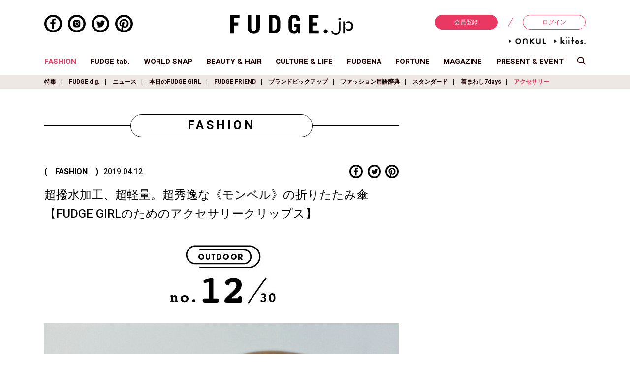

--- FILE ---
content_type: text/html; charset=UTF-8
request_url: https://fudge.jp/fashion/accessory-clips/19286/
body_size: 141801
content:
<!DOCTYPE html>
<html lang="ja">
	<head>

<!-- Google Tag Manager -->
<script>(function(w,d,s,l,i){w[l]=w[l]||[];w[l].push({'gtm.start':
new Date().getTime(),event:'gtm.js'});var f=d.getElementsByTagName(s)[0],
j=d.createElement(s),dl=l!='dataLayer'?'&l='+l:'';j.async=true;j.src=
'https://www.googletagmanager.com/gtm.js?id='+i+dl;f.parentNode.insertBefore(j,f);
})(window,document,'script','dataLayer','GTM-PS8QGPH');</script>
<!-- End Google Tag Manager -->
<!-- Google Tag Manager -->
<script>(function(w,d,s,l,i){w[l]=w[l]||[];w[l].push({'gtm.start':
new Date().getTime(),event:'gtm.js'});var f=d.getElementsByTagName(s)[0],
j=d.createElement(s),dl=l!='dataLayer'?'&l='+l:'';j.async=true;j.src=
'https://www.googletagmanager.com/gtm.js?id='+i+dl;f.parentNode.insertBefore(j,f);
})(window,document,'script','dataLayer','GTM-TWQJ62S');</script>
<!-- End Google Tag Manager -->

<!-- ポップアップタグ -->
<!-- Google Tag Manager -->
<script>(function(w,d,s,l,i){w[l]=w[l]||[];w[l].push({'gtm.start':
new Date().getTime(),event:'gtm.js'});var f=d.getElementsByTagName(s)[0],
j=d.createElement(s),dl=l!='dataLayer'?'&l='+l:'';j.async=true;j.src=
'https://www.googletagmanager.com/gtm.js?id='+i+dl;f.parentNode.insertBefore(j,f);
})(window,document,'script','dataLayer','GTM-NJ9GDM4');</script>
<!-- End Google Tag Manager -->

<!-- Begin Mieruca Embed Code -->
<script type="text/javascript" id="mierucajs">
window.__fid = window.__fid || [];__fid.push([898622982]);
(function() {
function mieruca(){if(typeof window.__fjsld != "undefined") return; window.__fjsld = 1; var fjs = document.createElement('script'); fjs.type = 'text/javascript'; fjs.async = true; fjs.id = "fjssync"; var timestamp = new Date;fjs.src = ('https:' == document.location.protocol ? 'https' : 'http') + '://hm.mieru-ca.com/service/js/mieruca-hm.js?v='+ timestamp.getTime(); var x = document.getElementsByTagName('script')[0]; x.parentNode.insertBefore(fjs, x); };
setTimeout(mieruca, 500); document.readyState != "complete" ? (window.attachEvent ? window.attachEvent("onload", mieruca) : window.addEventListener("load", mieruca, false)) : mieruca();
})();
</script>
<!-- End Mieruca Embed Code -->

		<meta charset="UTF-8">
		<meta http-equiv="x-ua-compatible" content="ie=edge">
		<meta name="viewport" content="width=device-width, initial-scale=1, shrink-to-fit=no">
		<meta property="og:title" content="超撥水加工、超軽量。超秀逸な《モンベル》の折りたたみ傘【FUDGE GIRLのためのアクセサリークリップス】 | アクセサリー | ファッション | FUDGE.jp">
		<meta property="og:type" content="article">
		<meta property="og:description" content="《ナイキ》オシャレなあの子の足もとは「アストログラバー」。レトロクラシックなスニーカーで3つの冬コーデ">
		<meta property="og:url" content="https://fudge.jp/fashion/accessory-clips/19286/">
		<meta property="og:image" content="https://fudge.jp/wp/wp-content/uploads/2019/04/cut02_274-1200x630.jpg">
		<meta property="og:site_name" content="FUDGE.jp">
		<meta property="og:locale" content="ja_JP">
		<meta name="twitter:card" content="summary_large_image">
		<meta name="author" content="San-eishobo Publishing Co.,Ltd">
		<meta name="copyright" content="Copyright San-eishobo Publishing Co.,Ltd">
		<meta name="description" content="《ナイキ》オシャレなあの子の足もとは「アストログラバー」。レトロクラシックなスニーカーで3つの冬コーデ">
		<meta name="keywords" content="FUDGE,ファッジ,ファッション,スナップ,大人かわいい,三栄">
		<meta name="format-detection" content="telephone=no">
		<meta content="on" http-equiv="x-dns-prefetch-control">
		
		<link href="//www.facebook.com" rel="dns-prefetch">
		<link href="//connect.facebook.net" rel="dns-prefetch">
		<link href="//static.ak.facebook.com" rel="dns-prefetch">
		<link href="//fbstatic-a.akamaihd.net" rel="dns-prefetch">
		<link href="//platform.twitter.com" rel="dns-prefetch">
		<link href="//p.twitter.com" rel="dns-prefetch">
		<link href="//twitter.com" rel="dns-prefetch">
		<link href="//w.glam.jp" rel="dns-prefetch">
		<link href="//apis.google.com" rel="dns-prefetch">

		<link rel="shortcut icon" href="https://fudge.jp/wp/wp-content/themes/fudge2018/img/fudge.ico">
		<link href="https://fudge.jp/wp/wp-content/themes/fudge2018/img/fudge-icon-180x180.png" rel="apple-touch-icon" sizes="180x180">
		<link href="https://fudge.jp/wp/wp-content/themes/fudge2018/img/fudge-icon-180x180.png" rel="apple-touch-icon-precomposed">
		<link href="https://fudge.jp/wp/wp-content/themes/fudge2018/img/fudge-icon-180x180.png" rel="shortcut icon">
		<link href="https://fudge.jp/wp/wp-content/themes/fudge2018/img/fudge-icon-192x192.png" rel="icon" sizes="192x192">

<!--[if lt IE 9]>
<script src="https://cdnjs.cloudflare.com/ajax/libs/html5shiv/3.7.3/html5shiv.min.js"></script>
<script src="https://cdnjs.cloudflare.com/ajax/libs/respond.js/1.4.2/respond.min.js"></script>
<![endif]-->

		<title>超撥水加工、超軽量。超秀逸な《モンベル》の折りたたみ傘【FUDGE GIRLのためのアクセサリークリップス】 | アクセサリー | ファッション | FUDGE.jp</title>
<link rel='dns-prefetch' href='//s0.wp.com' />
<link rel='dns-prefetch' href='//secure.gravatar.com' />
<link rel='dns-prefetch' href='//s.w.org' />
<link rel="alternate" type="application/rss+xml" title="FUDGE.jp &raquo; フィード" href="https://fudge.jp/feed/" />
<link rel="alternate" type="application/rss+xml" title="FUDGE.jp &raquo; コメントフィード" href="https://fudge.jp/comments/feed/" />
<link rel="alternate" type="application/rss+xml" title="FUDGE.jp &raquo; 超撥水加工、超軽量。超秀逸な《モンベル》の折りたたみ傘【FUDGE GIRLのためのアクセサリークリップス】 のコメントのフィード" href="https://fudge.jp/fashion/accessory-clips/19286/feed/" />
		<script type="text/javascript">
			window._wpemojiSettings = {"baseUrl":"https:\/\/s.w.org\/images\/core\/emoji\/11\/72x72\/","ext":".png","svgUrl":"https:\/\/s.w.org\/images\/core\/emoji\/11\/svg\/","svgExt":".svg","source":{"concatemoji":"https:\/\/fudge.jp\/wp\/wp-includes\/js\/wp-emoji-release.min.js?ver=4.9.9"}};
			!function(a,b,c){function d(a,b){var c=String.fromCharCode;l.clearRect(0,0,k.width,k.height),l.fillText(c.apply(this,a),0,0);var d=k.toDataURL();l.clearRect(0,0,k.width,k.height),l.fillText(c.apply(this,b),0,0);var e=k.toDataURL();return d===e}function e(a){var b;if(!l||!l.fillText)return!1;switch(l.textBaseline="top",l.font="600 32px Arial",a){case"flag":return!(b=d([55356,56826,55356,56819],[55356,56826,8203,55356,56819]))&&(b=d([55356,57332,56128,56423,56128,56418,56128,56421,56128,56430,56128,56423,56128,56447],[55356,57332,8203,56128,56423,8203,56128,56418,8203,56128,56421,8203,56128,56430,8203,56128,56423,8203,56128,56447]),!b);case"emoji":return b=d([55358,56760,9792,65039],[55358,56760,8203,9792,65039]),!b}return!1}function f(a){var c=b.createElement("script");c.src=a,c.defer=c.type="text/javascript",b.getElementsByTagName("head")[0].appendChild(c)}var g,h,i,j,k=b.createElement("canvas"),l=k.getContext&&k.getContext("2d");for(j=Array("flag","emoji"),c.supports={everything:!0,everythingExceptFlag:!0},i=0;i<j.length;i++)c.supports[j[i]]=e(j[i]),c.supports.everything=c.supports.everything&&c.supports[j[i]],"flag"!==j[i]&&(c.supports.everythingExceptFlag=c.supports.everythingExceptFlag&&c.supports[j[i]]);c.supports.everythingExceptFlag=c.supports.everythingExceptFlag&&!c.supports.flag,c.DOMReady=!1,c.readyCallback=function(){c.DOMReady=!0},c.supports.everything||(h=function(){c.readyCallback()},b.addEventListener?(b.addEventListener("DOMContentLoaded",h,!1),a.addEventListener("load",h,!1)):(a.attachEvent("onload",h),b.attachEvent("onreadystatechange",function(){"complete"===b.readyState&&c.readyCallback()})),g=c.source||{},g.concatemoji?f(g.concatemoji):g.wpemoji&&g.twemoji&&(f(g.twemoji),f(g.wpemoji)))}(window,document,window._wpemojiSettings);
		</script>
		<style type="text/css">
img.wp-smiley,
img.emoji {
	display: inline !important;
	border: none !important;
	box-shadow: none !important;
	height: 1em !important;
	width: 1em !important;
	margin: 0 .07em !important;
	vertical-align: -0.1em !important;
	background: none !important;
	padding: 0 !important;
}
</style>
<link rel='stylesheet' id='toc-screen-css'  href='https://fudge.jp/wp/wp-content/plugins/table-of-contents-plus/screen.min.css?ver=2302' type='text/css' media='all' />
<link rel='stylesheet' id='wpt-twitter-feed-css'  href='https://fudge.jp/wp/wp-content/plugins/wp-to-twitter/css/twitter-feed.css?ver=4.9.9' type='text/css' media='all' />
<link rel='stylesheet' id='theme-style-css'  href='https://fudge.jp/wp/wp-content/themes/fudge2018/style.css?ver=1692071748' type='text/css' media='all' />
<link rel='stylesheet' id='__EPYT__style-css'  href='https://fudge.jp/wp/wp-content/plugins/youtube-embed-plus/styles/ytprefs.min.css?ver=13.0.1' type='text/css' media='all' />
<style id='__EPYT__style-inline-css' type='text/css'>

                .epyt-gallery-thumb {
                        width: 33.333%;
                }
                
</style>
<link rel='stylesheet' id='jetpack_css-css'  href='https://fudge.jp/wp/wp-content/plugins/jetpack/css/jetpack.css?ver=6.8.1' type='text/css' media='all' />
<script type='text/javascript' src='https://fudge.jp/wp/wp-includes/js/jquery/jquery.js?ver=1.12.4'></script>
<script type='text/javascript' src='https://fudge.jp/wp/wp-includes/js/jquery/jquery-migrate.min.js?ver=1.4.1'></script>
<script type='text/javascript'>
/* <![CDATA[ */
var _EPYT_ = {"ajaxurl":"https:\/\/fudge.jp\/wp\/wp-admin\/admin-ajax.php","security":"972129ae4e","gallery_scrolloffset":"20","eppathtoscripts":"https:\/\/fudge.jp\/wp\/wp-content\/plugins\/youtube-embed-plus\/scripts\/","eppath":"https:\/\/fudge.jp\/wp\/wp-content\/plugins\/youtube-embed-plus\/","epresponsiveselector":"[\"iframe[src*='youtube.com']\",\"iframe[src*='youtube-nocookie.com']\",\"iframe[data-ep-src*='youtube.com']\",\"iframe[data-ep-src*='youtube-nocookie.com']\",\"iframe[data-ep-gallerysrc*='youtube.com']\"]","epdovol":"1","version":"13.0.1","evselector":"iframe.__youtube_prefs__[src], iframe[src*=\"youtube.com\/embed\/\"], iframe[src*=\"youtube-nocookie.com\/embed\/\"]","ajax_compat":"","ytapi_load":"light","stopMobileBuffer":"1","vi_active":"","vi_js_posttypes":[]};
/* ]]> */
</script>
<script type='text/javascript' src='https://fudge.jp/wp/wp-content/plugins/youtube-embed-plus/scripts/ytprefs.min.js?ver=13.0.1'></script>
<link rel='https://api.w.org/' href='https://fudge.jp/wp-json/' />
<link rel="EditURI" type="application/rsd+xml" title="RSD" href="https://fudge.jp/wp/xmlrpc.php?rsd" />
<link rel="wlwmanifest" type="application/wlwmanifest+xml" href="https://fudge.jp/wp/wp-includes/wlwmanifest.xml" /> 
<meta name="generator" content="WordPress 4.9.9" />
<link rel="canonical" href="https://fudge.jp/fashion/accessory-clips/19286/" />
<link rel='shortlink' href='https://wp.me/p37P2s-514' />
<link rel="alternate" type="application/json+oembed" href="https://fudge.jp/wp-json/oembed/1.0/embed?url=https%3A%2F%2Ffudge.jp%2Ffashion%2Faccessory-clips%2F19286%2F" />
<link rel="alternate" type="text/xml+oembed" href="https://fudge.jp/wp-json/oembed/1.0/embed?url=https%3A%2F%2Ffudge.jp%2Ffashion%2Faccessory-clips%2F19286%2F&#038;format=xml" />
<!-- Add indexing api tags below -->
<meta name="google-site-verification" content="w0CfBE7gk_O33qXVgFM-ZeY1EE4UZwgZh4_WjXm7W4o" />
<!-- End indexing api tags -->

<link rel='dns-prefetch' href='//v0.wordpress.com'/>
<style type='text/css'>img#wpstats{display:none}</style>
<script type="application/javascript" src="//anymind360.com/js/3943/ats.js"></script>
<script async='async' src='https://www.googletagservices.com/tag/js/gpt.js'></script>
<script>
  var googletag = googletag || {};
  googletag.cmd = googletag.cmd || [];
</script>

<script>
  googletag.cmd.push(function() {
    googletag.defineSlot('/283497789/FUDGE_billboard_A', [[970, 250], [1100, 250], [320, 180]], 'div-gpt-ad-1541571398489-0').addService(googletag.pubads());
    googletag.defineSlot('/283497789/FUDGE_rectangle_A', [[300, 600], [300, 250]], 'div-gpt-ad-1542767939701-0').addService(googletag.pubads());
    googletag.defineSlot('/283497789/FUDGE_rectangle_B', [[300, 250], [300, 600]], 'div-gpt-ad-1542768091093-0').addService(googletag.pubads());
    googletag.defineSlot('/283497789/FUDGE_rectangle_C', [[300, 250], [300, 600]], 'div-gpt-ad-1542768245070-0').addService(googletag.pubads());
    googletag.defineSlot('/283497789/FUDGE_rectangle_D', [300, 250], 'div-gpt-ad-1542768333572-0').addService(googletag.pubads());
    googletag.defineSlot('/283497789/FUDGE_rectangle_E', [300, 250], 'div-gpt-ad-1542768634247-0').addService(googletag.pubads());
    googletag.defineSlot('/283497789/FUDGE_badge_A1', [300, 100], 'div-gpt-ad-1542768768053-0').addService(googletag.pubads());
    googletag.defineSlot('/283497789/FUDGE_badge_B1', [300, 100], 'div-gpt-ad-1542768846364-0').addService(googletag.pubads());
    googletag.defineSlot('/283497789/FUDGE_badge_C1', [300, 100], 'div-gpt-ad-1542769938500-0').addService(googletag.pubads());
    googletag.defineSlot('/283497789/FUDGE_badge_D1', [300, 100], 'div-gpt-ad-1542769003508-0').addService(googletag.pubads());
    googletag.defineSlot('/283497789/FUDGE_badge_E1', [300, 100], 'div-gpt-ad-1542769060143-0').addService(googletag.pubads());
    googletag.defineSlot('/283497789/FUDGE_badge_A2', [300, 100], 'div-gpt-ad-1542769116028-0').addService(googletag.pubads());
    googletag.defineSlot('/283497789/FUDGE_badge_B2', [300, 100], 'div-gpt-ad-1542770022840-0').addService(googletag.pubads());
    googletag.defineSlot('/283497789/FUDGE_badge_C2', [300, 100], 'div-gpt-ad-1542769222180-0').addService(googletag.pubads());
    googletag.defineSlot('/283497789/FUDGE_badge_D2', [300, 100], 'div-gpt-ad-1542770116830-0').addService(googletag.pubads());
    googletag.defineSlot('/283497789/FUDGE_badge_E2', [300, 100], 'div-gpt-ad-1542769458727-0').addService(googletag.pubads());
    googletag.defineSlot('/283497789/FUDGE_middle_A', [[300, 250], [728, 90]], 'div-gpt-ad-1542769719965-0').addService(googletag.pubads());
    googletag.defineSlot('/283497789/FUDGE_footer_A', [320, 50], 'div-gpt-ad-1542769677357-0').addService(googletag.pubads());
    googletag.defineSlot('/283497789/FUDGE_pc_article_underarticle_left', [[200, 200], [1, 1], [300, 250], [336, 280]], 'div-gpt-ad-1597817525981-0').addService(googletag.pubads());
    googletag.defineSlot('/283497789/FUDGE_pc_article_underarticle_right', [[300, 250], [336, 280], [1, 1], [200, 200]], 'div-gpt-ad-1597817638465-0').addService(googletag.pubads());
    googletag.defineSlot('/283497789/FUDGE_sp_article_header', [[200, 200], [320, 100], [320, 50], [320, 180], [1, 1], [300, 250], [336, 280]], 'div-gpt-ad-1597817721545-0').addService(googletag.pubads());
    googletag.defineSlot('/283497789/FUDGE_sp_article_underarticle', [[320, 180], [300, 250], [200, 200], [320, 100], [336, 280], [320, 50], [1, 1]], 'div-gpt-ad-1597817760463-0').addService(googletag.pubads());
    googletag.pubads().enableSingleRequest();
    googletag.pubads().collapseEmptyDivs();
    googletag.enableServices();
  });
</script>

<script src="https://gacraft.jp/publish/fudge.js"></script>

<!-- Meta Pixel Code -->
<script>
  !function(f,b,e,v,n,t,s)
  {if(f.fbq)return;n=f.fbq=function(){n.callMethod?
  n.callMethod.apply(n,arguments):n.queue.push(arguments)};
  if(!f._fbq)f._fbq=n;n.push=n;n.loaded=!0;n.version='2.0';
  n.queue=[];t=b.createElement(e);t.async=!0;
  t.src=v;s=b.getElementsByTagName(e)[0];
  s.parentNode.insertBefore(t,s)}(window, document,'script',
  'https://connect.facebook.net/en_US/fbevents.js');
  fbq('init', '248716124533540');
  fbq('track', 'PageView');
</script>
<noscript><img height="1" width="1" style="display:none"
  src="https://www.facebook.com/tr?id=248716124533540&ev=PageView&noscript=1"
/></noscript>
<!-- End Meta Pixel Code -->

	</head>

	<body class="post-template-default single single-post postid-19286 single-format-standard">

<!-- Google Tag Manager (noscript) -->
<noscript><iframe src="https://www.googletagmanager.com/ns.html?id=GTM-PS8QGPH"
height="0" width="0" style="display:none;visibility:hidden"></iframe></noscript>
<!-- End Google Tag Manager (noscript) -->
<!-- Google Tag Manager (noscript) -->
<noscript><iframe src="https://www.googletagmanager.com/ns.html?id=GTM-TWQJ62S"
height="0" width="0" style="display:none;visibility:hidden"></iframe></noscript>
<!-- End Google Tag Manager (noscript) -->

<!-- ポップアップタグ -->
<!-- Google Tag Manager (noscript) -->
<noscript><iframe src="https://www.googletagmanager.com/ns.html?id=GTM-NJ9GDM4"
height="0" width="0" style="display:none;visibility:hidden"></iframe></noscript>
<!-- End Google Tag Manager (noscript) -->


			<div class="container">
							<header id="js-site-header" class="site-header">
				<div class="site-header__inner">
											<h1 class="site-logo"><a href="https://fudge.jp/" title="FUDGE.jp"><img src="https://fudge.jp/wp/wp-content/themes/fudge2018/img/site_logo.svg" alt="FUDGE.jp"></a></h1>

					
					<div id="js-sp-header-search" class="header-search_sp">
						<svg class="scoop-icon" xmlns="//www.w3.org/2000/svg" viewBox="0 0 39 39.031">
							<path class="cls-1" d="M64.028,70.035S55.958,61.817,53.759,59.56a15.613,15.613,0,0,1-9.915,3.555,16.026,16.026,0,1,1,12.89-6.763c2.123,2.233,10.256,10.654,10.256,10.654Zm-20.184-34.6A11.628,11.628,0,1,0,55.313,47.059,11.562,11.562,0,0,0,43.844,35.433Z" transform="translate(-28 -31)"/>
						</svg>
					</div>

					<div class="header-nav_sp">
						<div id="js-sp-nav-open" class="sp-nav-trigger">
							<div class="upper-line"></div>
							<div class="middle-line"></div>
							<div class="under-line"></div>
						</div>
					</div>

					<div class="header-sns_pc">
						<ul class="sns-list">
	<li class="sns-item">
		<a href="https://www.facebook.com/fashionmagazine.FUDGE" target="_blank">
			<svg class="sns-facebook" xmlns="//www.w3.org/2000/svg" viewBox="0 0 49.15 49.15">
				<path class="cls-1" d="M24.58,0A24.58,24.58,0,1,0,49.15,24.58,24.57,24.57,0,0,0,24.58,0Zm0,43A18.44,18.44,0,1,1,43,24.58,18.46,18.46,0,0,1,24.58,43Z"/>
				<path class="cls-1" d="M21.09,17.15v3.67h-4.3v5h4.3V38.59h5.14V25.81h4.29l.57-4.41.08-.56h0v0H26.23V17.64c0-1.44.4-2.42,2.47-2.42h2.64V10.76a35.11,35.11,0,0,0-3.84-.2C23.69,10.56,21.09,12.88,21.09,17.15Z"/>
			</svg>
		</a>
	</li>
	<li class="sns-item">
		<a href="https://www.instagram.com/fudge_magazine/" target="_blank">
			<svg class="sns-instagram" xmlns="//www.w3.org/2000/svg" viewBox="0 0 49.15 49.15">
				<path class="cls-1" d="M28.78,14.51H20.37a5.69,5.69,0,0,0-5.69,5.69V29a5.69,5.69,0,0,0,5.69,5.69h8.41A5.68,5.68,0,0,0,34.47,29V20.2A5.69,5.69,0,0,0,28.78,14.51Zm-4.2,15.25a5.19,5.19,0,1,1,5.18-5.18A5.2,5.2,0,0,1,24.58,29.76Zm5.33-9.36a1.16,1.16,0,1,1,1.16-1.16A1.16,1.16,0,0,1,29.91,20.4Z"/>
				<path class="cls-1" d="M24.58,28.14a3.57,3.57,0,1,1,3.56-3.56A3.57,3.57,0,0,1,24.58,28.14Z"/>
				<path class="cls-1" d="M24.58,0A24.58,24.58,0,1,0,49.15,24.58,24.57,24.57,0,0,0,24.58,0Zm0,43A18.44,18.44,0,1,1,43,24.58,18.46,18.46,0,0,1,24.58,43Z"/>
			</svg>
		</a>
	</li>
	<li class="sns-item">
		<a href="https://twitter.com/FUDGE_magazine" target="_blank">
			<svg class="sns-twitter" xmlns="//www.w3.org/2000/svg" viewBox="0 0 49.15 49.15">
				<path class="cls-1" d="M24.58,0A24.58,24.58,0,1,0,49.15,24.58,24.57,24.57,0,0,0,24.58,0Zm0,43A18.44,18.44,0,1,1,43,24.58,18.46,18.46,0,0,1,24.58,43Z"/>
				<path class="cls-1" d="M37.38,17.89l0,0a10,10,0,0,1-2.24.68l-.58.08a5,5,0,0,0,1.86-2,5.71,5.71,0,0,0,.3-.67h0v0a9.7,9.7,0,0,1-3.14,1.2,4.94,4.94,0,0,0-8.44,4.41.34.34,0,0,0,0,.1A13.93,13.93,0,0,1,15,16.46h0a4.93,4.93,0,0,0,.87,6.06,3.73,3.73,0,0,0,.64.54,4.87,4.87,0,0,1-2.22-.61v.06A4.94,4.94,0,0,0,17.14,27a5.57,5.57,0,0,0,1.06.38,5.41,5.41,0,0,1-1.28.16,4.65,4.65,0,0,1-.75-.06l-.16,0h0a4.93,4.93,0,0,0,3.83,3.36,5.18,5.18,0,0,0,.78.09A9.93,9.93,0,0,1,14.47,33c-.33,0-.66,0-1-.06l-.18,0h0a14,14,0,0,0,7.58,2.22,13.55,13.55,0,0,0,10.29-4.42l.07-.06c.25-.29.49-.58.72-.88l.17-.22c.19-.27.38-.54.55-.81l.21-.34.44-.79c.06-.13.13-.25.19-.38s.26-.58.38-.87l.12-.3q.2-.54.36-1.08s0-.06,0-.09a13.75,13.75,0,0,0,.55-3.83c0-.22,0-.43,0-.64a10,10,0,0,0,2-2c.15-.19.3-.38.44-.58Z"/>
			</svg>
		</a>
	</li>
	<li class="sns-item">
		<a href="https://www.pinterest.jp/fudgemag/" target="_blank">
			<svg class="sns-pinterest" xmlns="//www.w3.org/2000/svg" viewBox="0 0 49.15 49.15">
				<path class="cls-1" d="M24.58,0A24.58,24.58,0,1,0,49.15,24.58,24.57,24.57,0,0,0,24.58,0Zm-4.8,42.37a19.08,19.08,0,0,0,1.76-4c.17-.66.73-2.82,1-4a6.05,6.05,0,0,0,4.36,1.81c6,0,10.54-5.41,10.54-12.57C37.47,17,32.12,11.93,25,11.93c-9.17,0-13.34,6.35-13.34,12.25,0,2.94,1.57,6.7,4.19,7.92a1.09,1.09,0,0,0,.46.12.67.67,0,0,0,.67-.61c.07-.27.41-1.61.55-2.23a.93.93,0,0,0-.2-.86A7.29,7.29,0,0,1,16,24.25a8.19,8.19,0,0,1,8.54-8.19c4.63,0,7.86,3.15,7.86,7.65,0,5-2.45,8.66-5.83,8.66a2.73,2.73,0,0,1-2.15-1A2.48,2.48,0,0,1,24,29.25c.2-.83.46-1.69.72-2.52a15.87,15.87,0,0,0,.92-4.11,2.8,2.8,0,0,0-2.83-3.12c-2.19,0-3.91,2.25-3.91,5.12a7.76,7.76,0,0,0,.57,3c-.24,1-2,8.23-2.27,9.66a13.51,13.51,0,0,0-.24,3.46c0,.22,0,.42,0,.64A18.42,18.42,0,1,1,24.58,43a18.21,18.21,0,0,1-4.33-.53Z"/>
			</svg>
		</a>
	</li>
</ul>					</div>

					<div class="header-login_pc">
						<ul class="member-menu">
							<li class="menu-item"><a href="https://member.fudge.jp/" class="registration">会員登録</a></li>
							<li class="menu-item"><a href="https://member.fudge.jp/mypage/">ログイン</a></li>
						</ul>
						<ul class="member-menu sitelist">
							
														<li class="site_onkul"><a href="https://fudge.jp/onkul/"><img src="https://fudge.jp/wp/wp-content/themes/fudge2018/img/anchor_onkul.png" alt="ONKUL"></a></li>
							
														<li class="site_kiitos"><a href="https://fudge.jp/kiitos/"><img src="https://fudge.jp/wp/wp-content/themes/fudge2018/img/anchor_kiitos.png" alt="kiitos"></a></li>
													</ul>
					</div>
				</div>

				

<div class="pc-glogal">
	<ul class="g-nav-list">
		<li class="nav-item">
			<a href="https://fudge.jp/fashion/" class="current">FASHION</a>
		</li>
		<li class="nav-item">
			<a href="https://fudge.jp/fudgetab/" class="">FUDGE tab.</a>
		</li>
		<li class="nav-item">
			<a href="https://fudge.jp/worldsnap/" class="">WORLD SNAP</a>
		</li>
		<li class="nav-item">
			<a href="https://fudge.jp/beauty_hair/" class="">BEAUTY &amp; HAIR</a>
		</li>
		<li class="nav-item">
			<a href="https://fudge.jp/culture_life/" class="">CULTURE &amp; LIFE</a>
		</li>
		<li class="nav-item">
			<a href="https://fudge.jp/fudgena/" class="">FUDGENA</a>
		</li>
		<li class="nav-item">
			<a href="https://fudge.jp/fortune/" class="">FORTUNE</a>
		</li>
		<li class="nav-item">
			<a href="https://fudge.jp/magazine/" class="">MAGAZINE</a>
		</li>
		<li class="nav-item">
			<a href="https://fudge.jp/present_event/" class="">PRESENT &amp; EVENT</a>
		</li>
		<li class="nav-item">
			<a id="js-pc-header-search">
				<svg class="scoop-icon" xmlns="//www.w3.org/2000/svg" viewBox="0 0 39 39.031">
				<path class="cls-1" d="M64.028,70.035S55.958,61.817,53.759,59.56a15.613,15.613,0,0,1-9.915,3.555,16.026,16.026,0,1,1,12.89-6.763c2.123,2.233,10.256,10.654,10.256,10.654Zm-20.184-34.6A11.628,11.628,0,1,0,55.313,47.059,11.562,11.562,0,0,0,43.844,35.433Z" transform="translate(-28 -31)"/>
				</svg>
			</a>
		</li>
	</ul>
</div>

		<div class="pc-sub-nav">
			<ul class="sub-nav-list">
									<li class="nav-item">
						<a href="https://fudge.jp/fashion/feature/">特集</a>
					</li>
									<li class="nav-item">
						<a href="https://fudge.jp/fashion/dig/">FUDGE dig.</a>
					</li>
									<li class="nav-item">
						<a href="https://fudge.jp/fashion/news/">ニュース</a>
					</li>
									<li class="nav-item">
						<a href="https://fudge.jp/fashion/fudge-girl/">本日のFUDGE GIRL</a>
					</li>
									<li class="nav-item">
						<a href="https://fudge.jp/fashion/friend/">FUDGE FRIEND</a>
					</li>
									<li class="nav-item">
						<a href="https://fudge.jp/fashion/brandpickup/">ブランドピックアップ</a>
					</li>
									<li class="nav-item">
						<a href="https://fudge.jp/fashion/fudge-girls-dictionary/">ファッション用語辞典</a>
					</li>
									<li class="nav-item">
						<a href="https://fudge.jp/fashion/my-satandard-book/">スタンダード</a>
					</li>
									<li class="nav-item">
						<a href="https://fudge.jp/fashion/my_closet/">着まわし7days</a>
					</li>
									<li class="nav-item">
						<a href="https://fudge.jp/fashion/accessory-clips/" class="current">アクセサリー</a>
					</li>
							</ul>
		</div>

				</header>

			<div id="js-sp-nav-container" class="sp-nav-container">
				<div id="js-sp-nav-close" class="sp-nav-close">
					<div class="close-line_01"></div>
					<div class="close-line_02"></div>
				</div>

				<!-- <h2 class="site-logo"><a href="https://fudge.jp/"><img src="https://fudge.jp/wp/wp-content/themes/fudge2018/img/site_logo_white.png" alt="FUDGE.jp"></a></h2> -->

									<h2 class="site-logo"><a href="https://fudge.jp/" title="FUDGE.jp"><img src="https://fudge.jp/wp/wp-content/themes/fudge2018/img/site_logo_white.png" alt="FUDGE.jp"></a></h2>

				
				<ul class="member-menu">
					<li class="menu-item"><a href="https://member.fudge.jp/" class="registration">会員登録</a></li>
					<li class="menu-item"><a href="https://member.fudge.jp/mypage/">ログイン</a></li>
				</ul>

				
<nav class="global-nav">
	<ul class="nav-list">
			<li class="nav-item">
			<a class="parent">FASHION</a>
			<ul class="sub-cat">
				<li class="nav-item"><a href="https://fudge.jp/fashion/">トップ</a></li>
									<li class="nav-item">
						<a href="https://fudge.jp/fashion/feature/">特集</a>
					</li>
									<li class="nav-item">
						<a href="https://fudge.jp/fashion/dig/">FUDGE dig.</a>
					</li>
									<li class="nav-item">
						<a href="https://fudge.jp/fashion/news/">ニュース</a>
					</li>
									<li class="nav-item">
						<a href="https://fudge.jp/fashion/fudge-girl/">本日のFUDGE GIRL</a>
					</li>
									<li class="nav-item">
						<a href="https://fudge.jp/fashion/friend/">FUDGE FRIEND</a>
					</li>
									<li class="nav-item">
						<a href="https://fudge.jp/fashion/brandpickup/">ブランドピックアップ</a>
					</li>
									<li class="nav-item">
						<a href="https://fudge.jp/fashion/fudge-girls-dictionary/">ファッション用語辞典</a>
					</li>
									<li class="nav-item">
						<a href="https://fudge.jp/fashion/my-satandard-book/">スタンダード</a>
					</li>
									<li class="nav-item">
						<a href="https://fudge.jp/fashion/my_closet/">着まわし7days</a>
					</li>
									<li class="nav-item">
						<a href="https://fudge.jp/fashion/accessory-clips/">アクセサリー</a>
					</li>
							</ul>
		</li>
		<li class="nav-item"><a href="https://fudge.jp/fudgetab/">FUDGE tab.</a></li>
		<li class="nav-item">
			<a class="parent">WORLD SNAP</a>
			<ul class="sub-cat">
				<li class="nav-item"><a href="https://fudge.jp/worldsnap/">トップ</a></li>
									<li class="nav-item">
						<a href="https://fudge.jp/worldsnap/tokyo/">TOKYO</a>
					</li>
									<li class="nav-item">
						<a href="https://fudge.jp/worldsnap/paris/">PARIS</a>
					</li>
									<li class="nav-item">
						<a href="https://fudge.jp/worldsnap/london/">LONDON</a>
					</li>
							</ul>
		</li>
		<li class="nav-item">
			<a class="parent">BEAUTY &amp; HAIR</a>
			<ul class="sub-cat">
				<li class="nav-item"><a href="https://fudge.jp/beauty_hair/">トップ</a></li>
									<li class="nav-item">
						<a href="https://fudge.jp/beauty_hair/feature-beauty_hair/">特集</a>
					</li>
									<li class="nav-item">
						<a href="https://fudge.jp/beauty_hair/news-beauty_hair/">ビューティーニュース</a>
					</li>
									<li class="nav-item">
						<a href="https://fudge.jp/beauty_hair/hair-recipe-stories/">ヘアレシピ ストーリーズ</a>
					</li>
									<li class="nav-item">
						<a href="https://fudge.jp/beauty_hair/make-up-tips/">メイクアップティップス</a>
					</li>
							</ul>
		</li>
		<li class="nav-item">
			<a class="parent">CULTURE &amp; LIFE</a>
			<ul class="sub-cat">
				<li class="nav-item"><a href="https://fudge.jp/culture_life/">トップ</a></li>
									<li class="nav-item">
						<a href="https://fudge.jp/culture_life/culture/">カルチャー</a>
					</li>
									<li class="nav-item">
						<a href="https://fudge.jp/culture_life/lifestyle/">ライフスタイル</a>
					</li>
									<li class="nav-item">
						<a href="https://fudge.jp/culture_life/food/">フード&amp;ドリンク</a>
					</li>
									<li class="nav-item">
						<a href="https://fudge.jp/culture_life/column-culture_life/">コラム</a>
					</li>
									<li class="nav-item">
						<a href="https://fudge.jp/culture_life/weekendasia/">週末アジア</a>
					</li>
									<li class="nav-item">
						<a href="https://fudge.jp/culture_life/playlist/">プレイリスト</a>
					</li>
									<li class="nav-item">
						<a href="https://fudge.jp/culture_life/cinema_salon/">シネマサロン</a>
					</li>
									<li class="nav-item">
						<a href="https://fudge.jp/culture_life/maedaemma/">前田エマの東京ぐるり</a>
					</li>
									<li class="nav-item">
						<a href="https://fudge.jp/culture_life/story/">誰かの話</a>
					</li>
							</ul>
		</li>
		<li class="nav-item">
			<a class="parent">FUDGENA</a>
			<ul class="sub-cat">
				<li class="nav-item"><a href="https://fudge.jp/fudgena/">トップ</a></li>
									<li class="nav-item">
						<a href="https://fudge.jp/fudgena/na_fashion/">ファッション</a>
					</li>
									<li class="nav-item">
						<a href="https://fudge.jp/fudgena/na_beauty/">ビューティー</a>
					</li>
									<li class="nav-item">
						<a href="https://fudge.jp/fudgena/na_recipe/">レシピ</a>
					</li>
									<li class="nav-item">
						<a href="https://fudge.jp/fudgena/na_lifestyle/">ライフスタイル</a>
					</li>
									<li class="nav-item">
						<a href="https://fudge.jp/fudgena/na_livingabroad/">海外生活</a>
					</li>
							</ul>
		</li>


		<li class="nav-item"><a href="https://fudge.jp/fortune/">FORTUNE</a></li>
		<li class="nav-item"><a href="https://fudge.jp/magazine/">MAGAZINE</a></li>
		<li class="nav-item fudge_last"><a href="https://fudge.jp/present_event/">PRESENT &amp; EVENT</a></li>

			<li class="nav-item onkul">
			<a class="parent">ONKUL</a>
			<ul class="sub-cat">
				<li class="nav-item"><a href="https://fudge.jp/onkul/">トップ</a></li>
									<li class="nav-item">
						<a href="https://fudge.jp/onkul/onlifestyle/">LIFESTYLE</a>
					</li>
									<li class="nav-item">
						<a href="https://fudge.jp/onkul/onfashion/">FASHION</a>
					</li>
									<li class="nav-item">
						<a href="https://fudge.jp/onkul/ontravel/">TRAVEL</a>
					</li>
									<li class="nav-item">
						<a href="https://fudge.jp/onkul/oncolumn/">COLUMN</a>
					</li>
									<li class="nav-item">
						<a href="https://fudge.jp/onkul/onmagazine/">MAGAZINE</a>
					</li>
							</ul>
		</li>
				<li class="nav-item kiitos">
			<a class="parent">kiitos.</a>
			<ul class="sub-cat">
				<li class="nav-item"><a href="https://fudge.jp/kiitos/">トップ</a></li>
									<li class="nav-item">
						<a href="https://fudge.jp/kiitos/pickup/">編集部のいいもの</a>
					</li>
									<li class="nav-item">
						<a href="https://fudge.jp/kiitos/make-up/">メイクのおはなし</a>
					</li>
									<li class="nav-item">
						<a href="https://fudge.jp/kiitos/innerbeauty/">インナービューティ</a>
					</li>
									<li class="nav-item">
						<a href="https://fudge.jp/kiitos/workout/">からだメンテナンス</a>
					</li>
									<li class="nav-item">
						<a href="https://fudge.jp/kiitos/femtech/">みんなのフェムテック</a>
					</li>
									<li class="nav-item">
						<a href="https://fudge.jp/kiitos/beautytravel/">ビューティトラベル</a>
					</li>
									<li class="nav-item">
						<a href="https://fudge.jp/kiitos/kiitos-magazine/">最新号＆バックナンバー</a>
					</li>
							</ul>
		</li>
		</ul>
</nav>
				<ul class="sns-list">
	<li class="sns-item">
		<a href="https://www.facebook.com/fashionmagazine.FUDGE" target="_blank">
			<svg class="sns-facebook" xmlns="//www.w3.org/2000/svg" viewBox="0 0 49.15 49.15">
				<path class="cls-1" d="M24.58,0A24.58,24.58,0,1,0,49.15,24.58,24.57,24.57,0,0,0,24.58,0Zm0,43A18.44,18.44,0,1,1,43,24.58,18.46,18.46,0,0,1,24.58,43Z"/>
				<path class="cls-1" d="M21.09,17.15v3.67h-4.3v5h4.3V38.59h5.14V25.81h4.29l.57-4.41.08-.56h0v0H26.23V17.64c0-1.44.4-2.42,2.47-2.42h2.64V10.76a35.11,35.11,0,0,0-3.84-.2C23.69,10.56,21.09,12.88,21.09,17.15Z"/>
			</svg>
		</a>
	</li>
	<li class="sns-item">
		<a href="https://www.instagram.com/fudge_magazine/" target="_blank">
			<svg class="sns-instagram" xmlns="//www.w3.org/2000/svg" viewBox="0 0 49.15 49.15">
				<path class="cls-1" d="M28.78,14.51H20.37a5.69,5.69,0,0,0-5.69,5.69V29a5.69,5.69,0,0,0,5.69,5.69h8.41A5.68,5.68,0,0,0,34.47,29V20.2A5.69,5.69,0,0,0,28.78,14.51Zm-4.2,15.25a5.19,5.19,0,1,1,5.18-5.18A5.2,5.2,0,0,1,24.58,29.76Zm5.33-9.36a1.16,1.16,0,1,1,1.16-1.16A1.16,1.16,0,0,1,29.91,20.4Z"/>
				<path class="cls-1" d="M24.58,28.14a3.57,3.57,0,1,1,3.56-3.56A3.57,3.57,0,0,1,24.58,28.14Z"/>
				<path class="cls-1" d="M24.58,0A24.58,24.58,0,1,0,49.15,24.58,24.57,24.57,0,0,0,24.58,0Zm0,43A18.44,18.44,0,1,1,43,24.58,18.46,18.46,0,0,1,24.58,43Z"/>
			</svg>
		</a>
	</li>
	<li class="sns-item">
		<a href="https://twitter.com/FUDGE_magazine" target="_blank">
			<svg class="sns-twitter" xmlns="//www.w3.org/2000/svg" viewBox="0 0 49.15 49.15">
				<path class="cls-1" d="M24.58,0A24.58,24.58,0,1,0,49.15,24.58,24.57,24.57,0,0,0,24.58,0Zm0,43A18.44,18.44,0,1,1,43,24.58,18.46,18.46,0,0,1,24.58,43Z"/>
				<path class="cls-1" d="M37.38,17.89l0,0a10,10,0,0,1-2.24.68l-.58.08a5,5,0,0,0,1.86-2,5.71,5.71,0,0,0,.3-.67h0v0a9.7,9.7,0,0,1-3.14,1.2,4.94,4.94,0,0,0-8.44,4.41.34.34,0,0,0,0,.1A13.93,13.93,0,0,1,15,16.46h0a4.93,4.93,0,0,0,.87,6.06,3.73,3.73,0,0,0,.64.54,4.87,4.87,0,0,1-2.22-.61v.06A4.94,4.94,0,0,0,17.14,27a5.57,5.57,0,0,0,1.06.38,5.41,5.41,0,0,1-1.28.16,4.65,4.65,0,0,1-.75-.06l-.16,0h0a4.93,4.93,0,0,0,3.83,3.36,5.18,5.18,0,0,0,.78.09A9.93,9.93,0,0,1,14.47,33c-.33,0-.66,0-1-.06l-.18,0h0a14,14,0,0,0,7.58,2.22,13.55,13.55,0,0,0,10.29-4.42l.07-.06c.25-.29.49-.58.72-.88l.17-.22c.19-.27.38-.54.55-.81l.21-.34.44-.79c.06-.13.13-.25.19-.38s.26-.58.38-.87l.12-.3q.2-.54.36-1.08s0-.06,0-.09a13.75,13.75,0,0,0,.55-3.83c0-.22,0-.43,0-.64a10,10,0,0,0,2-2c.15-.19.3-.38.44-.58Z"/>
			</svg>
		</a>
	</li>
	<li class="sns-item">
		<a href="https://www.pinterest.jp/fudgemag/" target="_blank">
			<svg class="sns-pinterest" xmlns="//www.w3.org/2000/svg" viewBox="0 0 49.15 49.15">
				<path class="cls-1" d="M24.58,0A24.58,24.58,0,1,0,49.15,24.58,24.57,24.57,0,0,0,24.58,0Zm-4.8,42.37a19.08,19.08,0,0,0,1.76-4c.17-.66.73-2.82,1-4a6.05,6.05,0,0,0,4.36,1.81c6,0,10.54-5.41,10.54-12.57C37.47,17,32.12,11.93,25,11.93c-9.17,0-13.34,6.35-13.34,12.25,0,2.94,1.57,6.7,4.19,7.92a1.09,1.09,0,0,0,.46.12.67.67,0,0,0,.67-.61c.07-.27.41-1.61.55-2.23a.93.93,0,0,0-.2-.86A7.29,7.29,0,0,1,16,24.25a8.19,8.19,0,0,1,8.54-8.19c4.63,0,7.86,3.15,7.86,7.65,0,5-2.45,8.66-5.83,8.66a2.73,2.73,0,0,1-2.15-1A2.48,2.48,0,0,1,24,29.25c.2-.83.46-1.69.72-2.52a15.87,15.87,0,0,0,.92-4.11,2.8,2.8,0,0,0-2.83-3.12c-2.19,0-3.91,2.25-3.91,5.12a7.76,7.76,0,0,0,.57,3c-.24,1-2,8.23-2.27,9.66a13.51,13.51,0,0,0-.24,3.46c0,.22,0,.42,0,.64A18.42,18.42,0,1,1,24.58,43a18.21,18.21,0,0,1-4.33-.53Z"/>
			</svg>
		</a>
	</li>
</ul>			</div>

			<div id="js-header-search-box" class="header-search-box">
				<div class="header-search-box__inner">
					<form method="get" action="https://fudge.jp/" class="search-box-wrap">
						<input type="search" name="s" value="" placeholder="検索ワード入力" class="search-input">
						<button type="submit" class="search-submit">
							<svg class="scoop-icon" xmlns="//www.w3.org/2000/svg" viewBox="0 0 39 39.031">
								<path class="cls-1" d="M64.028,70.035S55.958,61.817,53.759,59.56a15.613,15.613,0,0,1-9.915,3.555,16.026,16.026,0,1,1,12.89-6.763c2.123,2.233,10.256,10.654,10.256,10.654Zm-20.184-34.6A11.628,11.628,0,1,0,55.313,47.059,11.562,11.562,0,0,0,43.844,35.433Z" transform="translate(-28 -31)"/>
							</svg>
						</button>
						<div class="search-close">
							<div class="close-line_01"></div>
							<div class="close-line_02"></div>
						</div>
					</form>
				</div>
			</div>

	<div class="page-contents single-contents">
		<div class="main-page-column">
			<div class="main-page-column__inner">
										<div class="main-column">

							<h1 class="page-heading"><span>FASHION</span></h1>

						
							<main class="page-main">
								<div class="page-header">
									<div class="page-header__top">
										<div class="page-info">
											<div class="page-cat">(&emsp;FASHION&emsp;)</div>
											<div class="page-date"><time datetime="2019-04-12">2019.04.12</time></div>
																					</div>

										<ul class="page-share_header">
											<li class="sns-item">
	<a href="https://www.facebook.com/sharer.php?u=https://fudge.jp/fashion/accessory-clips/19286/" target="_blank">
		<svg class="sns-facebook" xmlns="//www.w3.org/2000/svg" viewBox="0 0 49.15 49.15">
			<path class="cls-1" d="M24.58,0A24.58,24.58,0,1,0,49.15,24.58,24.57,24.57,0,0,0,24.58,0Zm0,43A18.44,18.44,0,1,1,43,24.58,18.46,18.46,0,0,1,24.58,43Z"/>
			<path class="cls-1" d="M21.09,17.15v3.67h-4.3v5h4.3V38.59h5.14V25.81h4.29l.57-4.41.08-.56h0v0H26.23V17.64c0-1.44.4-2.42,2.47-2.42h2.64V10.76a35.11,35.11,0,0,0-3.84-.2C23.69,10.56,21.09,12.88,21.09,17.15Z"/>
		</svg>
	</a>
</li>
<li class="sns-item">
	<a href="https://twitter.com/share?url=https://fudge.jp/fashion/accessory-clips/19286/&text=超撥水加工、超軽量。超秀逸な《モンベル》の折りたたみ傘【FUDGE GIRLのためのアクセサリークリップス】&amp;via=FUDGE_magazine" target="_blank">
		<svg class="sns-twitter" xmlns="//www.w3.org/2000/svg" viewBox="0 0 49.15 49.15">
			<path class="cls-1" d="M24.58,0A24.58,24.58,0,1,0,49.15,24.58,24.57,24.57,0,0,0,24.58,0Zm0,43A18.44,18.44,0,1,1,43,24.58,18.46,18.46,0,0,1,24.58,43Z"/>
			<path class="cls-1" d="M37.38,17.89l0,0a10,10,0,0,1-2.24.68l-.58.08a5,5,0,0,0,1.86-2,5.71,5.71,0,0,0,.3-.67h0v0a9.7,9.7,0,0,1-3.14,1.2,4.94,4.94,0,0,0-8.44,4.41.34.34,0,0,0,0,.1A13.93,13.93,0,0,1,15,16.46h0a4.93,4.93,0,0,0,.87,6.06,3.73,3.73,0,0,0,.64.54,4.87,4.87,0,0,1-2.22-.61v.06A4.94,4.94,0,0,0,17.14,27a5.57,5.57,0,0,0,1.06.38,5.41,5.41,0,0,1-1.28.16,4.65,4.65,0,0,1-.75-.06l-.16,0h0a4.93,4.93,0,0,0,3.83,3.36,5.18,5.18,0,0,0,.78.09A9.93,9.93,0,0,1,14.47,33c-.33,0-.66,0-1-.06l-.18,0h0a14,14,0,0,0,7.58,2.22,13.55,13.55,0,0,0,10.29-4.42l.07-.06c.25-.29.49-.58.72-.88l.17-.22c.19-.27.38-.54.55-.81l.21-.34.44-.79c.06-.13.13-.25.19-.38s.26-.58.38-.87l.12-.3q.2-.54.36-1.08s0-.06,0-.09a13.75,13.75,0,0,0,.55-3.83c0-.22,0-.43,0-.64a10,10,0,0,0,2-2c.15-.19.3-.38.44-.58Z"/>
		</svg>
	</a>
</li>
<li class="sns-item">
	<a href="http://pinterest.com/pin/create/button/?url=https://fudge.jp/fashion/accessory-clips/19286/&media=http://fudge.jp/wp-content/uploads/1-251-150x150.jpg&description=FUDGE.jp - 超撥水加工、超軽量。超秀逸な《モンベル》の折りたたみ傘【FUDGE GIRLのためのアクセサリークリップス】" target="_bank">
		<svg class="sns-pinterest" xmlns="//www.w3.org/2000/svg" viewBox="0 0 49.15 49.15">
			<path class="cls-1" d="M24.58,0A24.58,24.58,0,1,0,49.15,24.58,24.57,24.57,0,0,0,24.58,0Zm-4.8,42.37a19.08,19.08,0,0,0,1.76-4c.17-.66.73-2.82,1-4a6.05,6.05,0,0,0,4.36,1.81c6,0,10.54-5.41,10.54-12.57C37.47,17,32.12,11.93,25,11.93c-9.17,0-13.34,6.35-13.34,12.25,0,2.94,1.57,6.7,4.19,7.92a1.09,1.09,0,0,0,.46.12.67.67,0,0,0,.67-.61c.07-.27.41-1.61.55-2.23a.93.93,0,0,0-.2-.86A7.29,7.29,0,0,1,16,24.25a8.19,8.19,0,0,1,8.54-8.19c4.63,0,7.86,3.15,7.86,7.65,0,5-2.45,8.66-5.83,8.66a2.73,2.73,0,0,1-2.15-1A2.48,2.48,0,0,1,24,29.25c.2-.83.46-1.69.72-2.52a15.87,15.87,0,0,0,.92-4.11,2.8,2.8,0,0,0-2.83-3.12c-2.19,0-3.91,2.25-3.91,5.12a7.76,7.76,0,0,0,.57,3c-.24,1-2,8.23-2.27,9.66a13.51,13.51,0,0,0-.24,3.46c0,.22,0,.42,0,.64A18.42,18.42,0,1,1,24.58,43a18.21,18.21,0,0,1-4.33-.53Z"/>
		</svg>
	</a>
</li>										</ul>
									</div>

									<h1 class="page-title">超撥水加工、超軽量。超秀逸な《モンベル》の折りたたみ傘【FUDGE GIRLのためのアクセサリークリップス】</h1>
								</div>

								<div class="page-body">
									<p><a href="https://fudge.jp/fashion/accessory-clips/19283/attachment/12-6/" rel="attachment wp-att-19284"><img class="alignnone size-full wp-image-19284" src="https://fudge.jp/wp/wp-content/uploads/2019/04/12.jpg" alt="" width="720" height="171" srcset="https://fudge.jp/wp/wp-content/uploads/2019/04/12.jpg 720w, https://fudge.jp/wp/wp-content/uploads/2019/04/12-300x71.jpg 300w" sizes="(max-width: 720px) 100vw, 720px" /></a></p>
<p><a href="https://fudge.jp/?attachment_id=19280" rel="attachment wp-att-19280"><img class="alignnone size-full wp-image-19280" src="https://fudge.jp/wp/wp-content/uploads/2019/04/cut02_274.jpg" alt="" width="1200" height="800" srcset="https://fudge.jp/wp/wp-content/uploads/2019/04/cut02_274.jpg 1200w, https://fudge.jp/wp/wp-content/uploads/2019/04/cut02_274-300x200.jpg 300w, https://fudge.jp/wp/wp-content/uploads/2019/04/cut02_274-768x512.jpg 768w, https://fudge.jp/wp/wp-content/uploads/2019/04/cut02_274-1024x683.jpg 1024w, https://fudge.jp/wp/wp-content/uploads/2019/04/cut02_274-414x276.jpg 414w, https://fudge.jp/wp/wp-content/uploads/2019/04/cut02_274-720x480.jpg 720w, https://fudge.jp/wp/wp-content/uploads/2019/04/cut02_274-240x160.jpg 240w" sizes="(max-width: 1200px) 100vw, 1200px" /></a></p>
<p>&nbsp;</p>
<p>《mont-bell (モンベル)》は1975年に創業した日本生まれのアウトドアメーカー。“FUNCTION IS BEAUTY (機能美)”と“LIGHT&amp;FAST (軽量と迅速)”をコンセプトに、キャンプや登山から日常まで使えるアウトドアアイテムを展開。優れた機能で幅広いユーザーに人気を博しています。</p>
<p>&nbsp;</p>
<p>今回ご紹介するのは、この「折りたたみ傘」。最大の特徴は「超撥水加工、超軽量」であること(持った瞬間「えっ、軽ッ」と声がもれてしまうほど！)。通常の折りたたみ傘は「撥水加工でも重さは300gほど」ですが、《モンベル》のこれは「世界最高レベルの撥水加工で約128gの重さ」と圧倒的！極細のバリスティックナイロン糸で織り上げた「バリスティック エアライト」素材を使用することで、抜群の軽量性を実現しているのです。もちろんアウトドアのシーンを想定して製作されているため、厳しい天候にも耐えられる十分な強度も備えています。バッグの中に入れても重くない折りたたみ傘、それだけでも十分魅力なのにこのハイスペックとなれば、ぜひ手に入れたいものです。</p>
<p>&nbsp;</p>
<p>&nbsp;</p>
<p>傘 ¥4800／mont-bell(モンベル・カスタマー・サービス)</p>
<p>&nbsp;</p>
<p>【お問い合わせ先】</p>
<p>モンベル・カスタマー・サービス　06-6536-5740</p>
<p>&nbsp;</p>
<p>&nbsp;</p>
<p>心地よく過ごせる4月は、キャンプやハイクにぴったり。最近はオシャレな “アウトドア”アイテムが実に豊富で「タフ」な上に、都会的で「クール」なデザインも続々登場中！どんなフィールドでも便利に、快適にしてくれる、頼もしいアイテムを厳選しました。ぜひチェックしてみて。</p>
<p>&nbsp;</p>
<p>&nbsp;</p>
<p>photograph_ Uehara Tomoya</p>
<p>styling_Yamaguchi Kaho</p>
<p>text_Shimaoka Minako</p>
<p>edit_Oguchi Eiko</p>
<p>&nbsp;</p>
<p>&nbsp;</p>
<div class='code-block code-block-5' style='margin: 8px 0; clear: both;'>
<div id="attachment_178906" class="wp-caption alignnone"><a href="https://fudge.jp/fashion/feature/368383/"><img class="alignnone size-full wp-image-195522" src="https://fudge.jp/wp/wp-content/uploads/2022/11/FG_NIKEastro_bnr_300_250-1.jpg" alt="" width="300" height="250" /></a><p class="wp-caption-text"><a href="https://fudge.jp/fashion/feature/368383/">《ナイキ》オシャレなあの子の足もとは「アストログラバー」。レトロクラシックなスニーカーで3つの冬コーデ</a></p></div></div>
<!-- AI CONTENT END 3 -->
	<ul class="page-photos">
					<li class="photo-item"><a href="https://fudge.jp/wp/wp-content/uploads/2019/04/12.jpg" target="_blank"><img src="https://fudge.jp/wp/wp-content/uploads/2019/04/12.jpg" alt=""></a></li>
					<li class="photo-item"><a href="https://fudge.jp/wp/wp-content/uploads/2019/04/cut02_274.jpg" target="_blank"><img src="https://fudge.jp/wp/wp-content/uploads/2019/04/cut02_274.jpg" alt=""></a></li>
			</ul>
								</div>

																	<ul class="page-tags">
																					<li class="tag-item"><a href="https://fudge.jp/tag/mont-bell/">#mont-bell</a></li>
																					<li class="tag-item"><a href="https://fudge.jp/tag/%e3%82%a2%e3%82%a6%e3%83%88%e3%83%89%e3%82%a2/">#アウトドア</a></li>
																					<li class="tag-item"><a href="https://fudge.jp/tag/%e3%82%a2%e3%82%af%e3%82%bb%e3%82%b5%e3%83%aa%e3%83%bc%e3%82%af%e3%83%aa%e3%83%83%e3%83%97%e3%82%b9/">#アクセサリークリップス</a></li>
																					<li class="tag-item"><a href="https://fudge.jp/tag/%e3%83%a2%e3%83%b3%e3%83%99%e3%83%ab/">#モンベル</a></li>
																					<li class="tag-item"><a href="https://fudge.jp/tag/%e6%8a%98%e3%82%8a%e3%81%9f%e3%81%9f%e3%81%bf%e5%82%98/">#折りたたみ傘</a></li>
																			</ul>
								
								<ul class="page-share_bottom">
									<li class="sns-item">
	<a href="https://www.facebook.com/sharer.php?u=https://fudge.jp/fashion/accessory-clips/19286/" target="_blank">
		<svg class="sns-facebook" xmlns="//www.w3.org/2000/svg" viewBox="0 0 49.15 49.15">
			<path class="cls-1" d="M24.58,0A24.58,24.58,0,1,0,49.15,24.58,24.57,24.57,0,0,0,24.58,0Zm0,43A18.44,18.44,0,1,1,43,24.58,18.46,18.46,0,0,1,24.58,43Z"/>
			<path class="cls-1" d="M21.09,17.15v3.67h-4.3v5h4.3V38.59h5.14V25.81h4.29l.57-4.41.08-.56h0v0H26.23V17.64c0-1.44.4-2.42,2.47-2.42h2.64V10.76a35.11,35.11,0,0,0-3.84-.2C23.69,10.56,21.09,12.88,21.09,17.15Z"/>
		</svg>
	</a>
</li>
<li class="sns-item">
	<a href="https://twitter.com/share?url=https://fudge.jp/fashion/accessory-clips/19286/&text=超撥水加工、超軽量。超秀逸な《モンベル》の折りたたみ傘【FUDGE GIRLのためのアクセサリークリップス】&amp;via=FUDGE_magazine" target="_blank">
		<svg class="sns-twitter" xmlns="//www.w3.org/2000/svg" viewBox="0 0 49.15 49.15">
			<path class="cls-1" d="M24.58,0A24.58,24.58,0,1,0,49.15,24.58,24.57,24.57,0,0,0,24.58,0Zm0,43A18.44,18.44,0,1,1,43,24.58,18.46,18.46,0,0,1,24.58,43Z"/>
			<path class="cls-1" d="M37.38,17.89l0,0a10,10,0,0,1-2.24.68l-.58.08a5,5,0,0,0,1.86-2,5.71,5.71,0,0,0,.3-.67h0v0a9.7,9.7,0,0,1-3.14,1.2,4.94,4.94,0,0,0-8.44,4.41.34.34,0,0,0,0,.1A13.93,13.93,0,0,1,15,16.46h0a4.93,4.93,0,0,0,.87,6.06,3.73,3.73,0,0,0,.64.54,4.87,4.87,0,0,1-2.22-.61v.06A4.94,4.94,0,0,0,17.14,27a5.57,5.57,0,0,0,1.06.38,5.41,5.41,0,0,1-1.28.16,4.65,4.65,0,0,1-.75-.06l-.16,0h0a4.93,4.93,0,0,0,3.83,3.36,5.18,5.18,0,0,0,.78.09A9.93,9.93,0,0,1,14.47,33c-.33,0-.66,0-1-.06l-.18,0h0a14,14,0,0,0,7.58,2.22,13.55,13.55,0,0,0,10.29-4.42l.07-.06c.25-.29.49-.58.72-.88l.17-.22c.19-.27.38-.54.55-.81l.21-.34.44-.79c.06-.13.13-.25.19-.38s.26-.58.38-.87l.12-.3q.2-.54.36-1.08s0-.06,0-.09a13.75,13.75,0,0,0,.55-3.83c0-.22,0-.43,0-.64a10,10,0,0,0,2-2c.15-.19.3-.38.44-.58Z"/>
		</svg>
	</a>
</li>
<li class="sns-item">
	<a href="http://pinterest.com/pin/create/button/?url=https://fudge.jp/fashion/accessory-clips/19286/&media=http://fudge.jp/wp-content/uploads/1-251-150x150.jpg&description=FUDGE.jp - 超撥水加工、超軽量。超秀逸な《モンベル》の折りたたみ傘【FUDGE GIRLのためのアクセサリークリップス】" target="_bank">
		<svg class="sns-pinterest" xmlns="//www.w3.org/2000/svg" viewBox="0 0 49.15 49.15">
			<path class="cls-1" d="M24.58,0A24.58,24.58,0,1,0,49.15,24.58,24.57,24.57,0,0,0,24.58,0Zm-4.8,42.37a19.08,19.08,0,0,0,1.76-4c.17-.66.73-2.82,1-4a6.05,6.05,0,0,0,4.36,1.81c6,0,10.54-5.41,10.54-12.57C37.47,17,32.12,11.93,25,11.93c-9.17,0-13.34,6.35-13.34,12.25,0,2.94,1.57,6.7,4.19,7.92a1.09,1.09,0,0,0,.46.12.67.67,0,0,0,.67-.61c.07-.27.41-1.61.55-2.23a.93.93,0,0,0-.2-.86A7.29,7.29,0,0,1,16,24.25a8.19,8.19,0,0,1,8.54-8.19c4.63,0,7.86,3.15,7.86,7.65,0,5-2.45,8.66-5.83,8.66a2.73,2.73,0,0,1-2.15-1A2.48,2.48,0,0,1,24,29.25c.2-.83.46-1.69.72-2.52a15.87,15.87,0,0,0,.92-4.11,2.8,2.8,0,0,0-2.83-3.12c-2.19,0-3.91,2.25-3.91,5.12a7.76,7.76,0,0,0,.57,3c-.24,1-2,8.23-2.27,9.66a13.51,13.51,0,0,0-.24,3.46c0,.22,0,.42,0,.64A18.42,18.42,0,1,1,24.58,43a18.21,18.21,0,0,1-4.33-.53Z"/>
		</svg>
	</a>
</li>								</ul>

																<ul class="page-navs">
																			<li class="nav-item next-post"><a href="https://fudge.jp/fashion/accessory-clips/19581/">本当にいいパーツだけ、を集めた《10 アイヴァン》のメガネ 【FUDGE GIRLのためのアクセサリークリップス】</a></li>
									
																			<li class="nav-item prev-post"><a href="https://fudge.jp/fashion/accessory-clips/19278/">スポーツ×リラックス素材。いま《ソレル》のスニーカーが新鮮！【FUDGE GIRLのためのアクセサリークリップス】</a></li>
																	</ul>

																							</main>

							<ul class="breadcrumb">
								<li class="nav-item"><a href="https://fudge.jp/">TOP</a></li>
								<li class="nav-item"><a href="https://fudge.jp/fashion/">FASHION</a></li>
								<li class="nav-item"><a href="https://fudge.jp/fashion/accessory-clips/">アクセサリー</a></li>
								<li class="nav-item post-title">超撥水加工、超軽量。超秀逸な《モンベル》の折りたたみ傘【FUDGE GIRLのためのアクセサリークリップス】</li>
							</ul>

							<div class="single-banner-area">


	

	<ul class="single-banner-list">
			<li>
			<!-- /283497789/FUDGE_pc_article_underarticle_left --><div id='div-gpt-ad-1597817525981-0'><script>googletag.cmd.push(function() { googletag.display('div-gpt-ad-1597817525981-0'); });</script></div>
		</li>
		<li>
			<!-- /283497789/FUDGE_pc_article_underarticle_right --><div id='div-gpt-ad-1597817638465-0'><script>googletag.cmd.push(function() { googletag.display('div-gpt-ad-1597817638465-0'); });</script></div>
		</li>
		</ul>
</div>
													</div>

						<div id="js-sub-column_1" class="sub-column">
	<div id="js-flexible-block_1" class="flexible-block">
		<div id="rectangle-a-pc" class="pc-banner-area" data-aos="fade">
							<div class="rectangle-a">
				<!-- /283497789/FUDGE_rectangle_A --><div id='div-gpt-ad-1542767939701-0'><script>googletag.cmd.push(function() { googletag.display('div-gpt-ad-1542767939701-0'); });</script></div>
				</div>
					</div>
	</div>

	<div class="not-flexible-block">
		<div class="pc-banner-area" data-aos="fade">
			<div id="badge-1-pc">
				<ul id="badge-1" class="banner-list">
	<li class="banner-item">
		<!-- /283497789/FUDGE_badge_A1 --><div id='div-gpt-ad-1542768768053-0' style='height:100px; width:300px;'><script>googletag.cmd.push(function() { googletag.display('div-gpt-ad-1542768768053-0'); });</script></div>
	</li>

	<li class="banner-item">
		<!-- /283497789/FUDGE_badge_B1 --><div id='div-gpt-ad-1542768846364-0' style='height:100px; width:300px;'><script>googletag.cmd.push(function() { googletag.display('div-gpt-ad-1542768846364-0'); });</script></div>
	</li>

	<li class="banner-item">
		<!-- /283497789/FUDGE_badge_C1 --><div id='div-gpt-ad-1542769938500-0' style='height:100px; width:300px;'><script>googletag.cmd.push(function() { googletag.display('div-gpt-ad-1542769938500-0'); });</script></div>
	</li>

			<!--<li class="banner-item">
			<a href="https://pelulu.jp/" target="_blank">
				<img src="//fudge.jp/wp/wp-content/uploads/2018/11/pelulu.jpg" alt="PeLuLu">
			</a>
		</li>-->

		<!--<li class="banner-item">
			<a href="https://pelulu.jp/51467" target="_blank">
				<img src="//fudge.jp/wp/wp-content/uploads/2018/12/9NsK8mtA.jpg" alt="年末年始プレゼントキャンペーン">
			</a>
		</li>-->

		<li class="banner-item">
			<a href="https://fudge.jp/fortune/" style="display: block;" target="_blank">
				<img data-src="//fudge.jp/wp/wp-content/uploads/2024/03/fortune_20240311.jpg" data-aspectratio="300/100" class="lazyload" alt="マムアンちゃんの毎日占い" style="display: block;">
			</a>
		</li>

		<li class="banner-item">
			<a href="https://fudge.jp/fudgena/na_fashion/241675/" target="_blank" style="display: block;">
				<img data-src="//fudge.jp/wp/wp-content/uploads/2024/03/FUDGENA_600x200_A.jpg" class="lazyload" data-aspectratio="300/100" alt="FUDGENA" style="display: block;">
			</a>
		</li>

		<li class="banner-item">
			<a href="https://fudge.jp/tag/fudge-jp12星座x血液型占い/" target="_blank" style="display: block;">
				<img data-src="//fudge.jp/wp/wp-content/uploads/2023/06/fortune_SP_300x100.jpg" class="lazyload" data-aspectratio="300/100" alt="FUDGE.jp 12星座×血液型占い" style="display: block;">
			</a>
		</li>
					<li class="banner-item">
				<script async type="text/javascript" src="//asset.fwcdn1.com/js/storyblock.js"></script>
				<div class="ratio-wrapper">
					<div>
						<fw-storyblock channel="fudge_jp" playlist="vJzW8v" autoplay="true" branding="false" pip="false" height="100%"></fw-storyblock>。
					</div>
				</div>
			</li>
		
	</ul>			</div>
		</div>

			<div class="ranking-area" data-aos="fade">
		<h2 class="area-heading">RANKING</h2>
		<ul class="article-ranking">
			

							<li class="rank-item">
					<a href="https://fudge.jp/fashion/feature/369596/">
						<div class="rank-num"><span class="num">1</span></div>
						<div class="item-img"><img data-src="https://fudge.jp/wp/wp-content/uploads/2026/01/S__80445443-340x340.jpg" class="lazyload" alt="サムネイル"></div>
						<div class="item-info">
															<div class="cat-name">(&emsp;FASHION&emsp;)</div>
														<div class="post-title">「こんなおばぁちゃんになりたい！」Paris &#038; Londonのマ...</div>
													</div>
					</a>
				</li>
							<li class="rank-item">
					<a href="https://fudge.jp/fashion/feature/367583/">
						<div class="rank-num"><span class="num">2</span></div>
						<div class="item-img"><img data-src="https://fudge.jp/wp/wp-content/uploads/2025/12/d974b96f324fc9aded841764cd54e806-340x340.jpg" class="lazyload" alt="サムネイル"></div>
						<div class="item-info">
															<div class="cat-name">(&emsp;FASHION&emsp;)</div>
														<div class="post-title">センスが良くて、長く愛用できる。《マスター&#038; コー》の...</div>
													</div>
					</a>
				</li>
							<li class="rank-item">
					<a href="https://fudge.jp/fashion/fudge-girl/369402/">
						<div class="rank-num"><span class="num">3</span></div>
						<div class="item-img"><img data-src="https://fudge.jp/wp/wp-content/uploads/2026/01/251113_c83969-340x340.jpg" class="lazyload" alt="サムネイル"></div>
						<div class="item-info">
															<div class="cat-name">(&emsp;FASHION&emsp;)</div>
														<div class="post-title">冬こそ履きたいホワイトデニム！差し色を上手に使って目立っ...</div>
													</div>
					</a>
				</li>
							<li class="rank-item">
					<a href="https://fudge.jp/fashion/friend/369556/">
						<div class="rank-num"><span class="num">4</span></div>
						<div class="item-img"><img data-src="https://fudge.jp/wp/wp-content/uploads/2026/01/b93592e0985de708913b80479c26bda9-340x340.jpg" class="lazyload" alt="サムネイル"></div>
						<div class="item-info">
															<div class="cat-name">(&emsp;FASHION&emsp;)</div>
														<div class="post-title">”白ボトム”は冬こそ大活躍！お手本コーデをCHECK！【FUDGE FR...</div>
													</div>
					</a>
				</li>
							<li class="rank-item">
					<a href="https://fudge.jp/fashion/feature/367500/">
						<div class="rank-num"><span class="num">5</span></div>
						<div class="item-img"><img data-src="https://fudge.jp/wp/wp-content/uploads/2025/12/6a073d99002ce56178bec595027c579b-1-340x340.jpg" class="lazyload" alt="サムネイル"></div>
						<div class="item-info">
															<div class="cat-name">(&emsp;FASHION&emsp;)</div>
														<div class="post-title">冬コーデを底上げする白、茶、黒のアイテム20選</div>
													</div>
					</a>
				</li>
			



		</ul>
	</div>	</div>
</div>
								</div>
		</div>

		<div class="sp-banner-area">
					</div>

		<div class="sp-banner-area" data-aos="fade">
					</div>

			<div id="js-pickup-list-01" class="pickup-area" data-aos="fade">
		<div class="pickup-area__inner">
			<h2 class="area-heading">PICK UP !</h2>
			<ul class="pickup-list">
									<li class="pickup-item">
						<div class="item-img">
							<a href="https://fudge.jp/culture_life/lifestyle/364098/"><img src="https://fudge.jp/wp/wp-content/uploads/2025/12/C9602359-93E1-4336-9A3C-9BC9C57E87E9-308x308.jpg" alt="サムネイル"></a>
								<div class="pr-icon"><img src="https://fudge.jp/wp/wp-content/themes/fudge2018/img/ico_pr.png" alt="PR"></div>
							
<div class="share">
	<img src="https://fudge.jp/wp/wp-content/themes/fudge2018/img/share_btn.svg" alt="シェア" class="trigger">
	<a href="https://twitter.com/share?url=https://fudge.jp/culture_life/lifestyle/364098/&text=《HOKA》とコラボしたランニングイベントを1月17日に東京・渋谷のニューストアで開催！豪華お土産付き&amp;via=FUDGE_magazine" target="_blank" class="share-01"><img src="https://fudge.jp/wp/wp-content/themes/fudge2018/img/share_h_01.svg" alt="twitter"></a>
	<a href="https://www.facebook.com/sharer.php?u=https://fudge.jp/culture_life/lifestyle/364098/" target="_blank" class="share-02"><img src="https://fudge.jp/wp/wp-content/themes/fudge2018/img/share_h_02.svg" alt="Facebook"></a>
	<a href="http://pinterest.com/pin/create/button/?url=https://fudge.jp/culture_life/lifestyle/364098/&media=https://fudge.jp/wp/wp-content/uploads/2025/12/C9602359-93E1-4336-9A3C-9BC9C57E87E9.jpg&description=FUDGE.jp - 《HOKA》とコラボしたランニングイベントを1月17日に東京・渋谷のニューストアで開催！豪華お土産付き" target="_blank" class="share-03"><img src="https://fudge.jp/wp/wp-content/themes/fudge2018/img/share_h_03.svg" alt="Pinterest"></a>
</div>						</div>
						
						<a href="https://fudge.jp/culture_life/lifestyle/364098/">
															<div class="cat-name">(&emsp;CULTURE &amp; LIFE&emsp;)</div>
							
							<div class="post-title">《HOKA》とコラボしたランニングイベントを1月17日に東京・渋...</div>
						</a>
					</li>
									<li class="pickup-item">
						<div class="item-img">
							<a href="https://fudge.jp/fashion/friend/342090/"><img src="https://fudge.jp/wp/wp-content/uploads/2025/08/FG_fudgefriend2508_bnr_1000_A-308x308.jpg" alt="サムネイル"></a>
														
<div class="share">
	<img src="https://fudge.jp/wp/wp-content/themes/fudge2018/img/share_btn.svg" alt="シェア" class="trigger">
	<a href="https://twitter.com/share?url=https://fudge.jp/fashion/friend/342090/&text=【FUDGE FRIEND】オフィシャルガール二期生が加入してパワーアップ！8人のプロフィールを紹介&amp;via=FUDGE_magazine" target="_blank" class="share-01"><img src="https://fudge.jp/wp/wp-content/themes/fudge2018/img/share_h_01.svg" alt="twitter"></a>
	<a href="https://www.facebook.com/sharer.php?u=https://fudge.jp/fashion/friend/342090/" target="_blank" class="share-02"><img src="https://fudge.jp/wp/wp-content/themes/fudge2018/img/share_h_02.svg" alt="Facebook"></a>
	<a href="http://pinterest.com/pin/create/button/?url=https://fudge.jp/fashion/friend/342090/&media=https://fudge.jp/wp/wp-content/uploads/2025/08/FG_fudgefriend2508_bnr_1000_A.jpg&description=FUDGE.jp - 【FUDGE FRIEND】オフィシャルガール二期生が加入してパワーアップ！8人のプロフィールを紹介" target="_blank" class="share-03"><img src="https://fudge.jp/wp/wp-content/themes/fudge2018/img/share_h_03.svg" alt="Pinterest"></a>
</div>						</div>
						
						<a href="https://fudge.jp/fashion/friend/342090/">
															<div class="cat-name">(&emsp;FASHION&emsp;)</div>
							
							<div class="post-title">【FUDGE FRIEND】オフィシャルガール二期生が加入してパワー...</div>
						</a>
					</li>
									<li class="pickup-item">
						<div class="item-img">
							<a href="https://fudge.jp/fashion/friend/364087/"><img src="https://fudge.jp/wp/wp-content/uploads/2025/12/20251026_2033-e1765506084240-308x308.jpg" alt="サムネイル"></a>
														
<div class="share">
	<img src="https://fudge.jp/wp/wp-content/themes/fudge2018/img/share_btn.svg" alt="シェア" class="trigger">
	<a href="https://twitter.com/share?url=https://fudge.jp/fashion/friend/364087/&text=大人気につき追加生産決定！FUDGE FRIEND・UMIとつくったニットシャツが再登場します&amp;via=FUDGE_magazine" target="_blank" class="share-01"><img src="https://fudge.jp/wp/wp-content/themes/fudge2018/img/share_h_01.svg" alt="twitter"></a>
	<a href="https://www.facebook.com/sharer.php?u=https://fudge.jp/fashion/friend/364087/" target="_blank" class="share-02"><img src="https://fudge.jp/wp/wp-content/themes/fudge2018/img/share_h_02.svg" alt="Facebook"></a>
	<a href="http://pinterest.com/pin/create/button/?url=https://fudge.jp/fashion/friend/364087/&media=https://fudge.jp/wp/wp-content/uploads/2025/12/20251026_2033-e1765506084240.jpg&description=FUDGE.jp - 大人気につき追加生産決定！FUDGE FRIEND・UMIとつくったニットシャツが再登場します" target="_blank" class="share-03"><img src="https://fudge.jp/wp/wp-content/themes/fudge2018/img/share_h_03.svg" alt="Pinterest"></a>
</div>						</div>
						
						<a href="https://fudge.jp/fashion/friend/364087/">
															<div class="cat-name">(&emsp;FASHION&emsp;)</div>
							
							<div class="post-title">大人気につき追加生産決定！FUDGE FRIEND・UMIとつくったニッ...</div>
						</a>
					</li>
									<li class="pickup-item">
						<div class="item-img">
							<a href="https://fudge.jp/fashion/feature/363809/"><img src="https://fudge.jp/wp/wp-content/uploads/2025/12/0c5e61036c24c3f9b7639079d56e61c0-2-308x308.png" alt="サムネイル"></a>
														
<div class="share">
	<img src="https://fudge.jp/wp/wp-content/themes/fudge2018/img/share_btn.svg" alt="シェア" class="trigger">
	<a href="https://twitter.com/share?url=https://fudge.jp/fashion/feature/363809/&text=本日発売！『FUDGE』2026年1月号は『 PARIS＆LONDON  お手本はストリートスナップ 。』特集&amp;via=FUDGE_magazine" target="_blank" class="share-01"><img src="https://fudge.jp/wp/wp-content/themes/fudge2018/img/share_h_01.svg" alt="twitter"></a>
	<a href="https://www.facebook.com/sharer.php?u=https://fudge.jp/fashion/feature/363809/" target="_blank" class="share-02"><img src="https://fudge.jp/wp/wp-content/themes/fudge2018/img/share_h_02.svg" alt="Facebook"></a>
	<a href="http://pinterest.com/pin/create/button/?url=https://fudge.jp/fashion/feature/363809/&media=https://fudge.jp/wp/wp-content/uploads/2025/12/0c5e61036c24c3f9b7639079d56e61c0-2.png&description=FUDGE.jp - 本日発売！『FUDGE』2026年1月号は『 PARIS＆LONDON  お手本はストリートスナップ 。』特集" target="_blank" class="share-03"><img src="https://fudge.jp/wp/wp-content/themes/fudge2018/img/share_h_03.svg" alt="Pinterest"></a>
</div>						</div>
						
						<a href="https://fudge.jp/fashion/feature/363809/">
															<div class="cat-name">(&emsp;FASHION&emsp;)</div>
							
							<div class="post-title">本日発売！『FUDGE』2026年1月号は『 PARIS＆LONDON  お手本...</div>
						</a>
					</li>
				
													<li class="pickup-item">
						<div class="item-img">
							<a href="https://fudge.jp/worldsnap/paris/259099/"><img src="https://fudge.jp/wp/wp-content/uploads/2020/04/815ae945894740bc96103e9d97d9aaea-308x308.jpg" alt="サムネイル"></a>
														
<div class="share">
	<img src="https://fudge.jp/wp/wp-content/themes/fudge2018/img/share_btn.svg" alt="シェア" class="trigger">
	<a href="https://twitter.com/share?url=https://fudge.jp/worldsnap/paris/259099/&text=パリジェンヌのワンマイルコーデはお手本に！シンプルで楽ちんなオシャレコーデ&amp;via=FUDGE_magazine" target="_blank" class="share-01"><img src="https://fudge.jp/wp/wp-content/themes/fudge2018/img/share_h_01.svg" alt="twitter"></a>
	<a href="https://www.facebook.com/sharer.php?u=https://fudge.jp/worldsnap/paris/259099/" target="_blank" class="share-02"><img src="https://fudge.jp/wp/wp-content/themes/fudge2018/img/share_h_02.svg" alt="Facebook"></a>
	<a href="http://pinterest.com/pin/create/button/?url=https://fudge.jp/worldsnap/paris/259099/&media=https://fudge.jp/wp/wp-content/uploads/2020/04/815ae945894740bc96103e9d97d9aaea.jpg&description=FUDGE.jp - パリジェンヌのワンマイルコーデはお手本に！シンプルで楽ちんなオシャレコーデ" target="_blank" class="share-03"><img src="https://fudge.jp/wp/wp-content/themes/fudge2018/img/share_h_03.svg" alt="Pinterest"></a>
</div>						</div>

						<a href="https://fudge.jp/worldsnap/paris/259099/">
															<div class="cat-name">(&emsp;WORLD SNAP&emsp;)</div>
							
							<div class="post-title">パリジェンヌのワンマイルコーデはお手本に！シンプルで楽ち...</div>
						</a>
					</li>
									<li class="pickup-item">
						<div class="item-img">
							<a href="https://fudge.jp/fashion/my_closet/55298/"><img src="https://fudge.jp/wp/wp-content/uploads/2020/02/18-308x308.jpg" alt="サムネイル"></a>
														
<div class="share">
	<img src="https://fudge.jp/wp/wp-content/themes/fudge2018/img/share_btn.svg" alt="シェア" class="trigger">
	<a href="https://twitter.com/share?url=https://fudge.jp/fashion/my_closet/55298/&text=Gジャン×パーカにレディなエッセンスを添えて【“ジャケット”ガールの着まわし29days】&amp;via=FUDGE_magazine" target="_blank" class="share-01"><img src="https://fudge.jp/wp/wp-content/themes/fudge2018/img/share_h_01.svg" alt="twitter"></a>
	<a href="https://www.facebook.com/sharer.php?u=https://fudge.jp/fashion/my_closet/55298/" target="_blank" class="share-02"><img src="https://fudge.jp/wp/wp-content/themes/fudge2018/img/share_h_02.svg" alt="Facebook"></a>
	<a href="http://pinterest.com/pin/create/button/?url=https://fudge.jp/fashion/my_closet/55298/&media=https://fudge.jp/wp/wp-content/uploads/2020/02/18-e1581992715549.jpg&description=FUDGE.jp - Gジャン×パーカにレディなエッセンスを添えて【“ジャケット”ガールの着まわし29days】" target="_blank" class="share-03"><img src="https://fudge.jp/wp/wp-content/themes/fudge2018/img/share_h_03.svg" alt="Pinterest"></a>
</div>						</div>

						<a href="https://fudge.jp/fashion/my_closet/55298/">
															<div class="cat-name">(&emsp;FASHION&emsp;)</div>
							
							<div class="post-title">Gジャン×パーカにレディなエッセンスを添えて【“ジャケット”...</div>
						</a>
					</li>
									<li class="pickup-item">
						<div class="item-img">
							<a href="https://fudge.jp/beauty_hair/feature-beauty_hair/163164/"><img src="https://fudge.jp/wp/wp-content/uploads/2022/07/image2-5-308x308.jpeg" alt="サムネイル"></a>
														
<div class="share">
	<img src="https://fudge.jp/wp/wp-content/themes/fudge2018/img/share_btn.svg" alt="シェア" class="trigger">
	<a href="https://twitter.com/share?url=https://fudge.jp/beauty_hair/feature-beauty_hair/163164/&text=[ 編み込み ] は不器用でも簡単にできる！基本のやり方～セルフのお呼ばれアレンジまで&amp;via=FUDGE_magazine" target="_blank" class="share-01"><img src="https://fudge.jp/wp/wp-content/themes/fudge2018/img/share_h_01.svg" alt="twitter"></a>
	<a href="https://www.facebook.com/sharer.php?u=https://fudge.jp/beauty_hair/feature-beauty_hair/163164/" target="_blank" class="share-02"><img src="https://fudge.jp/wp/wp-content/themes/fudge2018/img/share_h_02.svg" alt="Facebook"></a>
	<a href="http://pinterest.com/pin/create/button/?url=https://fudge.jp/beauty_hair/feature-beauty_hair/163164/&media=https://fudge.jp/wp/wp-content/uploads/2022/07/image2-5.jpeg&description=FUDGE.jp - [ 編み込み ] は不器用でも簡単にできる！基本のやり方～セルフのお呼ばれアレンジまで" target="_blank" class="share-03"><img src="https://fudge.jp/wp/wp-content/themes/fudge2018/img/share_h_03.svg" alt="Pinterest"></a>
</div>						</div>

						<a href="https://fudge.jp/beauty_hair/feature-beauty_hair/163164/">
															<div class="cat-name">(&emsp;BEAUTY &amp; HAIR&emsp;)</div>
							
							<div class="post-title">[ 編み込み ] は不器用でも簡単にできる！基本のやり方～セル...</div>
						</a>
					</li>
									<li class="pickup-item">
						<div class="item-img">
							<a href="https://fudge.jp/fashion/news/17096/"><img src="https://fudge.jp/wp/wp-content/uploads/2019/03/Parc-floral_19ss_012-308x308.jpg" alt="サムネイル"></a>
														
<div class="share">
	<img src="https://fudge.jp/wp/wp-content/themes/fudge2018/img/share_btn.svg" alt="シェア" class="trigger">
	<a href="https://twitter.com/share?url=https://fudge.jp/fashion/news/17096/&text=使い勝手の良さにもこだわった《マリ・クレール》のレザーグッズから、2019年春の新作をご紹介！&amp;via=FUDGE_magazine" target="_blank" class="share-01"><img src="https://fudge.jp/wp/wp-content/themes/fudge2018/img/share_h_01.svg" alt="twitter"></a>
	<a href="https://www.facebook.com/sharer.php?u=https://fudge.jp/fashion/news/17096/" target="_blank" class="share-02"><img src="https://fudge.jp/wp/wp-content/themes/fudge2018/img/share_h_02.svg" alt="Facebook"></a>
	<a href="http://pinterest.com/pin/create/button/?url=https://fudge.jp/fashion/news/17096/&media=https://fudge.jp/wp/wp-content/uploads/2019/03/Parc-floral_19ss_012.jpg&description=FUDGE.jp - 使い勝手の良さにもこだわった《マリ・クレール》のレザーグッズから、2019年春の新作をご紹介！" target="_blank" class="share-03"><img src="https://fudge.jp/wp/wp-content/themes/fudge2018/img/share_h_03.svg" alt="Pinterest"></a>
</div>						</div>

						<a href="https://fudge.jp/fashion/news/17096/">
															<div class="cat-name">(&emsp;FASHION&emsp;)</div>
							
							<div class="post-title">使い勝手の良さにもこだわった《マリ・クレール》のレザーグ...</div>
						</a>
					</li>
											</ul>

			<div class="more-btn"><a class="pickup-more">MORE</a></div>
		</div>
	</div>

	
			<div class="ranking-area sp-block">
		<h2 class="area-heading">RANKING</h2>
		<ul class="article-ranking">
			

							<li class="rank-item">
					<a href="https://fudge.jp/fashion/feature/369596/">
						<div class="rank-num"><span class="num">1</span></div>
						<div class="item-img"><img data-src="https://fudge.jp/wp/wp-content/uploads/2026/01/S__80445443-340x340.jpg" class="lazyload" alt="サムネイル"></div>
						<div class="item-info">
															<div class="cat-name">(&emsp;FASHION&emsp;)</div>
														<div class="post-title">「こんなおばぁちゃんになりたい！」Paris &#038; Londonのマ...</div>
													</div>
					</a>
				</li>
							<li class="rank-item">
					<a href="https://fudge.jp/fashion/feature/367583/">
						<div class="rank-num"><span class="num">2</span></div>
						<div class="item-img"><img data-src="https://fudge.jp/wp/wp-content/uploads/2025/12/d974b96f324fc9aded841764cd54e806-340x340.jpg" class="lazyload" alt="サムネイル"></div>
						<div class="item-info">
															<div class="cat-name">(&emsp;FASHION&emsp;)</div>
														<div class="post-title">センスが良くて、長く愛用できる。《マスター&#038; コー》の...</div>
													</div>
					</a>
				</li>
							<li class="rank-item">
					<a href="https://fudge.jp/fashion/fudge-girl/369402/">
						<div class="rank-num"><span class="num">3</span></div>
						<div class="item-img"><img data-src="https://fudge.jp/wp/wp-content/uploads/2026/01/251113_c83969-340x340.jpg" class="lazyload" alt="サムネイル"></div>
						<div class="item-info">
															<div class="cat-name">(&emsp;FASHION&emsp;)</div>
														<div class="post-title">冬こそ履きたいホワイトデニム！差し色を上手に使って目立っ...</div>
													</div>
					</a>
				</li>
							<li class="rank-item">
					<a href="https://fudge.jp/fashion/friend/369556/">
						<div class="rank-num"><span class="num">4</span></div>
						<div class="item-img"><img data-src="https://fudge.jp/wp/wp-content/uploads/2026/01/b93592e0985de708913b80479c26bda9-340x340.jpg" class="lazyload" alt="サムネイル"></div>
						<div class="item-info">
															<div class="cat-name">(&emsp;FASHION&emsp;)</div>
														<div class="post-title">”白ボトム”は冬こそ大活躍！お手本コーデをCHECK！【FUDGE FR...</div>
													</div>
					</a>
				</li>
							<li class="rank-item">
					<a href="https://fudge.jp/fashion/feature/367500/">
						<div class="rank-num"><span class="num">5</span></div>
						<div class="item-img"><img data-src="https://fudge.jp/wp/wp-content/uploads/2025/12/6a073d99002ce56178bec595027c579b-1-340x340.jpg" class="lazyload" alt="サムネイル"></div>
						<div class="item-info">
															<div class="cat-name">(&emsp;FASHION&emsp;)</div>
														<div class="post-title">冬コーデを底上げする白、茶、黒のアイテム20選</div>
													</div>
					</a>
				</li>
			



		</ul>
	</div>
		<div class="super-rectangle" data-aos="fade">
			<!-- /283497789/FUDGE_middle_A --><div id='div-gpt-ad-1542769719965-0'><script>googletag.cmd.push(function() { googletag.display('div-gpt-ad-1542769719965-0'); });</script></div>
		</div>

		<div class="fudge-choice-area" data-aos="fade">
	<h2 class="area-heading">FUDGE CHOICE</h2>
			<div id="js-fudge-choice" class="sp-block">
			<ul class="choice-list">
									<li class="choice-item">
						<div class="item-img">
							<a href="https://fudge.jp/beauty_hair/feature-beauty_hair/363908/"><img data-src="https://fudge.jp/wp/wp-content/uploads/2025/12/1310-2-212x212.jpg" class="lazyload" alt="サムネイル"></a>
								<div class="pr-icon"><img src="https://fudge.jp/wp/wp-content/themes/fudge2018/img/ico_pr.png" alt="PR"></div>
							
<div class="share">
	<img src="https://fudge.jp/wp/wp-content/themes/fudge2018/img/share_btn.svg" alt="シェア" class="trigger">
	<a href="https://twitter.com/share?url=https://fudge.jp/beauty_hair/feature-beauty_hair/363908/&text=《イプサ》のセラム アクティブで冬ランも乾燥知らず！11月のFUDGEランニング部イベントをレポート&amp;via=FUDGE_magazine" target="_blank" class="share-01"><img src="https://fudge.jp/wp/wp-content/themes/fudge2018/img/share_h_01.svg" alt="twitter"></a>
	<a href="https://www.facebook.com/sharer.php?u=https://fudge.jp/beauty_hair/feature-beauty_hair/363908/" target="_blank" class="share-02"><img src="https://fudge.jp/wp/wp-content/themes/fudge2018/img/share_h_02.svg" alt="Facebook"></a>
	<a href="http://pinterest.com/pin/create/button/?url=https://fudge.jp/beauty_hair/feature-beauty_hair/363908/&media=https://fudge.jp/wp/wp-content/uploads/2025/12/1310-2.jpg&description=FUDGE.jp - 《イプサ》のセラム アクティブで冬ランも乾燥知らず！11月のFUDGEランニング部イベントをレポート" target="_blank" class="share-03"><img src="https://fudge.jp/wp/wp-content/themes/fudge2018/img/share_h_03.svg" alt="Pinterest"></a>
</div>						</div>
						<div class="post-title">《イプサ》のセラム アクティ...</div>
					</li>
									<li class="choice-item">
						<div class="item-img">
							<a href="https://fudge.jp/culture_life/lifestyle/364098/"><img data-src="https://fudge.jp/wp/wp-content/uploads/2025/12/C9602359-93E1-4336-9A3C-9BC9C57E87E9-212x212.jpg" class="lazyload" alt="サムネイル"></a>
								<div class="pr-icon"><img src="https://fudge.jp/wp/wp-content/themes/fudge2018/img/ico_pr.png" alt="PR"></div>
							
<div class="share">
	<img src="https://fudge.jp/wp/wp-content/themes/fudge2018/img/share_btn.svg" alt="シェア" class="trigger">
	<a href="https://twitter.com/share?url=https://fudge.jp/culture_life/lifestyle/364098/&text=《HOKA》とコラボしたランニングイベントを1月17日に東京・渋谷のニューストアで開催！豪華お土産付き&amp;via=FUDGE_magazine" target="_blank" class="share-01"><img src="https://fudge.jp/wp/wp-content/themes/fudge2018/img/share_h_01.svg" alt="twitter"></a>
	<a href="https://www.facebook.com/sharer.php?u=https://fudge.jp/culture_life/lifestyle/364098/" target="_blank" class="share-02"><img src="https://fudge.jp/wp/wp-content/themes/fudge2018/img/share_h_02.svg" alt="Facebook"></a>
	<a href="http://pinterest.com/pin/create/button/?url=https://fudge.jp/culture_life/lifestyle/364098/&media=https://fudge.jp/wp/wp-content/uploads/2025/12/C9602359-93E1-4336-9A3C-9BC9C57E87E9.jpg&description=FUDGE.jp - 《HOKA》とコラボしたランニングイベントを1月17日に東京・渋谷のニューストアで開催！豪華お土産付き" target="_blank" class="share-03"><img src="https://fudge.jp/wp/wp-content/themes/fudge2018/img/share_h_03.svg" alt="Pinterest"></a>
</div>						</div>
						<div class="post-title">《HOKA》とコラボしたランニ...</div>
					</li>
									<li class="choice-item">
						<div class="item-img">
							<a href="https://fudge.jp/fashion/feature/363493/"><img data-src="https://fudge.jp/wp/wp-content/uploads/2025/12/251105_damd77410-1-212x212.jpg" class="lazyload" alt="サムネイル"></a>
								<div class="pr-icon"><img src="https://fudge.jp/wp/wp-content/themes/fudge2018/img/ico_pr.png" alt="PR"></div>
							
<div class="share">
	<img src="https://fudge.jp/wp/wp-content/themes/fudge2018/img/share_btn.svg" alt="シェア" class="trigger">
	<a href="https://twitter.com/share?url=https://fudge.jp/fashion/feature/363493/&text=MY COLOR、MY DAMD！《ダムド》のカスタムカーに乗って今日もご機嫌に街を走るよ&amp;via=FUDGE_magazine" target="_blank" class="share-01"><img src="https://fudge.jp/wp/wp-content/themes/fudge2018/img/share_h_01.svg" alt="twitter"></a>
	<a href="https://www.facebook.com/sharer.php?u=https://fudge.jp/fashion/feature/363493/" target="_blank" class="share-02"><img src="https://fudge.jp/wp/wp-content/themes/fudge2018/img/share_h_02.svg" alt="Facebook"></a>
	<a href="http://pinterest.com/pin/create/button/?url=https://fudge.jp/fashion/feature/363493/&media=https://fudge.jp/wp/wp-content/uploads/2025/12/251105_damd77410-1.jpg&description=FUDGE.jp - MY COLOR、MY DAMD！《ダムド》のカスタムカーに乗って今日もご機嫌に街を走るよ" target="_blank" class="share-03"><img src="https://fudge.jp/wp/wp-content/themes/fudge2018/img/share_h_03.svg" alt="Pinterest"></a>
</div>						</div>
						<div class="post-title">MY COLOR、MY DAMD！《ダムド...</div>
					</li>
									<li class="choice-item">
						<div class="item-img">
							<a href="https://fudge.jp/fashion/feature/361343/"><img data-src="https://fudge.jp/wp/wp-content/uploads/2025/12/IMG_1565-212x212.jpg" class="lazyload" alt="サムネイル"></a>
								<div class="pr-icon"><img src="https://fudge.jp/wp/wp-content/themes/fudge2018/img/ico_pr.png" alt="PR"></div>
							
<div class="share">
	<img src="https://fudge.jp/wp/wp-content/themes/fudge2018/img/share_btn.svg" alt="シェア" class="trigger">
	<a href="https://twitter.com/share?url=https://fudge.jp/fashion/feature/361343/&text=厚底と薄底がデビュー！《アディダス オリジナルス》の人気スニーカー「ハンドボール スペツィアル」とともに冬のおでかけへ&amp;via=FUDGE_magazine" target="_blank" class="share-01"><img src="https://fudge.jp/wp/wp-content/themes/fudge2018/img/share_h_01.svg" alt="twitter"></a>
	<a href="https://www.facebook.com/sharer.php?u=https://fudge.jp/fashion/feature/361343/" target="_blank" class="share-02"><img src="https://fudge.jp/wp/wp-content/themes/fudge2018/img/share_h_02.svg" alt="Facebook"></a>
	<a href="http://pinterest.com/pin/create/button/?url=https://fudge.jp/fashion/feature/361343/&media=https://fudge.jp/wp/wp-content/uploads/2025/12/IMG_1565.jpg&description=FUDGE.jp - 厚底と薄底がデビュー！《アディダス オリジナルス》の人気スニーカー「ハンドボール スペツィアル」とともに冬のおでかけへ" target="_blank" class="share-03"><img src="https://fudge.jp/wp/wp-content/themes/fudge2018/img/share_h_03.svg" alt="Pinterest"></a>
</div>						</div>
						<div class="post-title">厚底と薄底がデビュー！《ア...</div>
					</li>
									<li class="choice-item">
						<div class="item-img">
							<a href="https://fudge.jp/fashion/feature/362815/"><img data-src="https://fudge.jp/wp/wp-content/uploads/2025/12/IMG_9255-212x212.jpg" class="lazyload" alt="サムネイル"></a>
								<div class="pr-icon"><img src="https://fudge.jp/wp/wp-content/themes/fudge2018/img/ico_pr.png" alt="PR"></div>
							
<div class="share">
	<img src="https://fudge.jp/wp/wp-content/themes/fudge2018/img/share_btn.svg" alt="シェア" class="trigger">
	<a href="https://twitter.com/share?url=https://fudge.jp/fashion/feature/362815/&text=PARIS &#038; LONDON STREET SNAPS with 《 OUTDOOR PRODUCTS 》パリジェンヌとロンドンガールの御用達は《アウトドアプロダクツ》!&amp;via=FUDGE_magazine" target="_blank" class="share-01"><img src="https://fudge.jp/wp/wp-content/themes/fudge2018/img/share_h_01.svg" alt="twitter"></a>
	<a href="https://www.facebook.com/sharer.php?u=https://fudge.jp/fashion/feature/362815/" target="_blank" class="share-02"><img src="https://fudge.jp/wp/wp-content/themes/fudge2018/img/share_h_02.svg" alt="Facebook"></a>
	<a href="http://pinterest.com/pin/create/button/?url=https://fudge.jp/fashion/feature/362815/&media=https://fudge.jp/wp/wp-content/uploads/2025/12/IMG_9255.jpg&description=FUDGE.jp - PARIS &#038; LONDON STREET SNAPS with 《 OUTDOOR PRODUCTS 》パリジェンヌとロンドンガールの御用達は《アウトドアプロダクツ》!" target="_blank" class="share-03"><img src="https://fudge.jp/wp/wp-content/themes/fudge2018/img/share_h_03.svg" alt="Pinterest"></a>
</div>						</div>
						<div class="post-title">PARIS &#038; LONDON STREET ...</div>
					</li>
							</ul>

			<ul class="pagination"><li><span aria-current='page' class='page-numbers current'>1</span></li><li><a class='page-numbers' href='https://fudge.jp/fashion/accessory-clips/19286/page/2/'>2</a></li><li><a class='page-numbers' href='https://fudge.jp/fashion/accessory-clips/19286/page/3/'>3</a></li><li><a class='page-numbers' href='https://fudge.jp/fashion/accessory-clips/19286/page/4/'>4</a></li><li><a class="next page-numbers" href="https://fudge.jp/fashion/accessory-clips/19286/page/2/">次へ &raquo;</a></li></ul><!-- /.pagination -->
			<div id="choice-more" class="more-btn">
				<img src="https://fudge.jp/wp/wp-content/themes/fudge2018/img/more_circle.svg" alt="MORE" class="more-circle">
				<span class="more-txt">MORE</span>
			</div>
		</div>
	
	<div class="pc-block">
					<div id="js-fudge-choice-slide" class="fudge-choice-slide">
									<div class="slide-item">
						<div class="item-img">
							<a href="https://fudge.jp/beauty_hair/feature-beauty_hair/363908/"><img data-src="https://fudge.jp/wp/wp-content/uploads/2025/12/1310-2-212x212.jpg" class="lazyload" alt="サムネイル"></a>
								<div class="pr-icon"><img src="https://fudge.jp/wp/wp-content/themes/fudge2018/img/ico_pr.png" alt="PR"></div>
							
<div class="share">
	<img src="https://fudge.jp/wp/wp-content/themes/fudge2018/img/share_btn.svg" alt="シェア" class="trigger">
	<a href="https://twitter.com/share?url=https://fudge.jp/beauty_hair/feature-beauty_hair/363908/&text=《イプサ》のセラム アクティブで冬ランも乾燥知らず！11月のFUDGEランニング部イベントをレポート&amp;via=FUDGE_magazine" target="_blank" class="share-01"><img src="https://fudge.jp/wp/wp-content/themes/fudge2018/img/share_h_01.svg" alt="twitter"></a>
	<a href="https://www.facebook.com/sharer.php?u=https://fudge.jp/beauty_hair/feature-beauty_hair/363908/" target="_blank" class="share-02"><img src="https://fudge.jp/wp/wp-content/themes/fudge2018/img/share_h_02.svg" alt="Facebook"></a>
	<a href="http://pinterest.com/pin/create/button/?url=https://fudge.jp/beauty_hair/feature-beauty_hair/363908/&media=https://fudge.jp/wp/wp-content/uploads/2025/12/1310-2.jpg&description=FUDGE.jp - 《イプサ》のセラム アクティブで冬ランも乾燥知らず！11月のFUDGEランニング部イベントをレポート" target="_blank" class="share-03"><img src="https://fudge.jp/wp/wp-content/themes/fudge2018/img/share_h_03.svg" alt="Pinterest"></a>
</div>						</div>
						<div class="post-title">《イプサ》のセラム アクティブで冬ランも乾燥知らず！11月のFUDGEランニング部イベントをレポート</div>
					</div>
									<div class="slide-item">
						<div class="item-img">
							<a href="https://fudge.jp/culture_life/lifestyle/364098/"><img data-src="https://fudge.jp/wp/wp-content/uploads/2025/12/C9602359-93E1-4336-9A3C-9BC9C57E87E9-212x212.jpg" class="lazyload" alt="サムネイル"></a>
								<div class="pr-icon"><img src="https://fudge.jp/wp/wp-content/themes/fudge2018/img/ico_pr.png" alt="PR"></div>
							
<div class="share">
	<img src="https://fudge.jp/wp/wp-content/themes/fudge2018/img/share_btn.svg" alt="シェア" class="trigger">
	<a href="https://twitter.com/share?url=https://fudge.jp/culture_life/lifestyle/364098/&text=《HOKA》とコラボしたランニングイベントを1月17日に東京・渋谷のニューストアで開催！豪華お土産付き&amp;via=FUDGE_magazine" target="_blank" class="share-01"><img src="https://fudge.jp/wp/wp-content/themes/fudge2018/img/share_h_01.svg" alt="twitter"></a>
	<a href="https://www.facebook.com/sharer.php?u=https://fudge.jp/culture_life/lifestyle/364098/" target="_blank" class="share-02"><img src="https://fudge.jp/wp/wp-content/themes/fudge2018/img/share_h_02.svg" alt="Facebook"></a>
	<a href="http://pinterest.com/pin/create/button/?url=https://fudge.jp/culture_life/lifestyle/364098/&media=https://fudge.jp/wp/wp-content/uploads/2025/12/C9602359-93E1-4336-9A3C-9BC9C57E87E9.jpg&description=FUDGE.jp - 《HOKA》とコラボしたランニングイベントを1月17日に東京・渋谷のニューストアで開催！豪華お土産付き" target="_blank" class="share-03"><img src="https://fudge.jp/wp/wp-content/themes/fudge2018/img/share_h_03.svg" alt="Pinterest"></a>
</div>						</div>
						<div class="post-title">《HOKA》とコラボしたランニングイベントを1月17日に東京・渋谷のニューストアで開催！豪華お土産付き</div>
					</div>
									<div class="slide-item">
						<div class="item-img">
							<a href="https://fudge.jp/fashion/feature/363493/"><img data-src="https://fudge.jp/wp/wp-content/uploads/2025/12/251105_damd77410-1-212x212.jpg" class="lazyload" alt="サムネイル"></a>
								<div class="pr-icon"><img src="https://fudge.jp/wp/wp-content/themes/fudge2018/img/ico_pr.png" alt="PR"></div>
							
<div class="share">
	<img src="https://fudge.jp/wp/wp-content/themes/fudge2018/img/share_btn.svg" alt="シェア" class="trigger">
	<a href="https://twitter.com/share?url=https://fudge.jp/fashion/feature/363493/&text=MY COLOR、MY DAMD！《ダムド》のカスタムカーに乗って今日もご機嫌に街を走るよ&amp;via=FUDGE_magazine" target="_blank" class="share-01"><img src="https://fudge.jp/wp/wp-content/themes/fudge2018/img/share_h_01.svg" alt="twitter"></a>
	<a href="https://www.facebook.com/sharer.php?u=https://fudge.jp/fashion/feature/363493/" target="_blank" class="share-02"><img src="https://fudge.jp/wp/wp-content/themes/fudge2018/img/share_h_02.svg" alt="Facebook"></a>
	<a href="http://pinterest.com/pin/create/button/?url=https://fudge.jp/fashion/feature/363493/&media=https://fudge.jp/wp/wp-content/uploads/2025/12/251105_damd77410-1.jpg&description=FUDGE.jp - MY COLOR、MY DAMD！《ダムド》のカスタムカーに乗って今日もご機嫌に街を走るよ" target="_blank" class="share-03"><img src="https://fudge.jp/wp/wp-content/themes/fudge2018/img/share_h_03.svg" alt="Pinterest"></a>
</div>						</div>
						<div class="post-title">MY COLOR、MY DAMD！《ダムド》のカスタムカーに乗って今日もご機嫌に街を走るよ</div>
					</div>
									<div class="slide-item">
						<div class="item-img">
							<a href="https://fudge.jp/fashion/feature/361343/"><img data-src="https://fudge.jp/wp/wp-content/uploads/2025/12/IMG_1565-212x212.jpg" class="lazyload" alt="サムネイル"></a>
								<div class="pr-icon"><img src="https://fudge.jp/wp/wp-content/themes/fudge2018/img/ico_pr.png" alt="PR"></div>
							
<div class="share">
	<img src="https://fudge.jp/wp/wp-content/themes/fudge2018/img/share_btn.svg" alt="シェア" class="trigger">
	<a href="https://twitter.com/share?url=https://fudge.jp/fashion/feature/361343/&text=厚底と薄底がデビュー！《アディダス オリジナルス》の人気スニーカー「ハンドボール スペツィアル」とともに冬のおでかけへ&amp;via=FUDGE_magazine" target="_blank" class="share-01"><img src="https://fudge.jp/wp/wp-content/themes/fudge2018/img/share_h_01.svg" alt="twitter"></a>
	<a href="https://www.facebook.com/sharer.php?u=https://fudge.jp/fashion/feature/361343/" target="_blank" class="share-02"><img src="https://fudge.jp/wp/wp-content/themes/fudge2018/img/share_h_02.svg" alt="Facebook"></a>
	<a href="http://pinterest.com/pin/create/button/?url=https://fudge.jp/fashion/feature/361343/&media=https://fudge.jp/wp/wp-content/uploads/2025/12/IMG_1565.jpg&description=FUDGE.jp - 厚底と薄底がデビュー！《アディダス オリジナルス》の人気スニーカー「ハンドボール スペツィアル」とともに冬のおでかけへ" target="_blank" class="share-03"><img src="https://fudge.jp/wp/wp-content/themes/fudge2018/img/share_h_03.svg" alt="Pinterest"></a>
</div>						</div>
						<div class="post-title">厚底と薄底がデビュー！《アディダス オリジナルス》の人気スニーカー「ハンドボール スペツィアル」とともに冬のおでかけへ</div>
					</div>
									<div class="slide-item">
						<div class="item-img">
							<a href="https://fudge.jp/fashion/feature/362815/"><img data-src="https://fudge.jp/wp/wp-content/uploads/2025/12/IMG_9255-212x212.jpg" class="lazyload" alt="サムネイル"></a>
								<div class="pr-icon"><img src="https://fudge.jp/wp/wp-content/themes/fudge2018/img/ico_pr.png" alt="PR"></div>
							
<div class="share">
	<img src="https://fudge.jp/wp/wp-content/themes/fudge2018/img/share_btn.svg" alt="シェア" class="trigger">
	<a href="https://twitter.com/share?url=https://fudge.jp/fashion/feature/362815/&text=PARIS &#038; LONDON STREET SNAPS with 《 OUTDOOR PRODUCTS 》パリジェンヌとロンドンガールの御用達は《アウトドアプロダクツ》!&amp;via=FUDGE_magazine" target="_blank" class="share-01"><img src="https://fudge.jp/wp/wp-content/themes/fudge2018/img/share_h_01.svg" alt="twitter"></a>
	<a href="https://www.facebook.com/sharer.php?u=https://fudge.jp/fashion/feature/362815/" target="_blank" class="share-02"><img src="https://fudge.jp/wp/wp-content/themes/fudge2018/img/share_h_02.svg" alt="Facebook"></a>
	<a href="http://pinterest.com/pin/create/button/?url=https://fudge.jp/fashion/feature/362815/&media=https://fudge.jp/wp/wp-content/uploads/2025/12/IMG_9255.jpg&description=FUDGE.jp - PARIS &#038; LONDON STREET SNAPS with 《 OUTDOOR PRODUCTS 》パリジェンヌとロンドンガールの御用達は《アウトドアプロダクツ》!" target="_blank" class="share-03"><img src="https://fudge.jp/wp/wp-content/themes/fudge2018/img/share_h_03.svg" alt="Pinterest"></a>
</div>						</div>
						<div class="post-title">PARIS &#038; LONDON STREET SNAPS with 《 OUTDOOR PRODUCTS 》パリジェンヌとロンドンガールの御用達は《アウトドアプロダクツ》!</div>
					</div>
									<div class="slide-item">
						<div class="item-img">
							<a href="https://fudge.jp/fashion/feature/361963/"><img data-src="https://fudge.jp/wp/wp-content/uploads/2025/12/IMG_9248-212x212.jpg" class="lazyload" alt="サムネイル"></a>
								<div class="pr-icon"><img src="https://fudge.jp/wp/wp-content/themes/fudge2018/img/ico_pr.png" alt="PR"></div>
							
<div class="share">
	<img src="https://fudge.jp/wp/wp-content/themes/fudge2018/img/share_btn.svg" alt="シェア" class="trigger">
	<a href="https://twitter.com/share?url=https://fudge.jp/fashion/feature/361963/&text=足元のおしゃれが楽しい季節、《 KEEN（キーン）》の人気スニーカーが主役！【FUDGE FRIEND 大島花菜の冬のお出かけ2スタイル】&amp;via=FUDGE_magazine" target="_blank" class="share-01"><img src="https://fudge.jp/wp/wp-content/themes/fudge2018/img/share_h_01.svg" alt="twitter"></a>
	<a href="https://www.facebook.com/sharer.php?u=https://fudge.jp/fashion/feature/361963/" target="_blank" class="share-02"><img src="https://fudge.jp/wp/wp-content/themes/fudge2018/img/share_h_02.svg" alt="Facebook"></a>
	<a href="http://pinterest.com/pin/create/button/?url=https://fudge.jp/fashion/feature/361963/&media=https://fudge.jp/wp/wp-content/uploads/2025/12/IMG_9248.jpg&description=FUDGE.jp - 足元のおしゃれが楽しい季節、《 KEEN（キーン）》の人気スニーカーが主役！【FUDGE FRIEND 大島花菜の冬のお出かけ2スタイル】" target="_blank" class="share-03"><img src="https://fudge.jp/wp/wp-content/themes/fudge2018/img/share_h_03.svg" alt="Pinterest"></a>
</div>						</div>
						<div class="post-title">足元のおしゃれが楽しい季節、《 KEEN（キーン）》の人気スニーカーが主役！【FUDGE FRIEND 大島花菜の冬のお出かけ2スタイル】</div>
					</div>
									<div class="slide-item">
						<div class="item-img">
							<a href="https://fudge.jp/fudgena/na_lifestyle/360678/"><img data-src="https://fudge.jp/wp/wp-content/uploads/2025/11/DSC03449-212x212.jpg" class="lazyload" alt="サムネイル"></a>
								<div class="pr-icon"><img src="https://fudge.jp/wp/wp-content/themes/fudge2018/img/ico_pr.png" alt="PR"></div>
							
<div class="share">
	<img src="https://fudge.jp/wp/wp-content/themes/fudge2018/img/share_btn.svg" alt="シェア" class="trigger">
	<a href="https://twitter.com/share?url=https://fudge.jp/fudgena/na_lifestyle/360678/&text=北欧発《アラビア》の食器とインテリアで叶える憧れの日常【FUDGENA SPECIALIST : riko × ARABIA】&amp;via=FUDGE_magazine" target="_blank" class="share-01"><img src="https://fudge.jp/wp/wp-content/themes/fudge2018/img/share_h_01.svg" alt="twitter"></a>
	<a href="https://www.facebook.com/sharer.php?u=https://fudge.jp/fudgena/na_lifestyle/360678/" target="_blank" class="share-02"><img src="https://fudge.jp/wp/wp-content/themes/fudge2018/img/share_h_02.svg" alt="Facebook"></a>
	<a href="http://pinterest.com/pin/create/button/?url=https://fudge.jp/fudgena/na_lifestyle/360678/&media=https://fudge.jp/wp/wp-content/uploads/2025/11/DSC03449.jpg&description=FUDGE.jp - 北欧発《アラビア》の食器とインテリアで叶える憧れの日常【FUDGENA SPECIALIST : riko × ARABIA】" target="_blank" class="share-03"><img src="https://fudge.jp/wp/wp-content/themes/fudge2018/img/share_h_03.svg" alt="Pinterest"></a>
</div>						</div>
						<div class="post-title">北欧発《アラビア》の食器とインテリアで叶える憧れの日常【FUDGENA SPECIALIST : riko × ARABIA】</div>
					</div>
									<div class="slide-item">
						<div class="item-img">
							<a href="https://fudge.jp/culture_life/food/361167/"><img data-src="https://fudge.jp/wp/wp-content/uploads/2025/12/111221-212x212.png" class="lazyload" alt="サムネイル"></a>
								<div class="pr-icon"><img src="https://fudge.jp/wp/wp-content/themes/fudge2018/img/ico_pr.png" alt="PR"></div>
							
<div class="share">
	<img src="https://fudge.jp/wp/wp-content/themes/fudge2018/img/share_btn.svg" alt="シェア" class="trigger">
	<a href="https://twitter.com/share?url=https://fudge.jp/culture_life/food/361167/&text=スープに恋するあの子の行き先は“ちびまる子ちゃんの町”静岡県清水？ さくらももこも《野菜をMOTTO》も生まれたあの場所へ。&amp;via=FUDGE_magazine" target="_blank" class="share-01"><img src="https://fudge.jp/wp/wp-content/themes/fudge2018/img/share_h_01.svg" alt="twitter"></a>
	<a href="https://www.facebook.com/sharer.php?u=https://fudge.jp/culture_life/food/361167/" target="_blank" class="share-02"><img src="https://fudge.jp/wp/wp-content/themes/fudge2018/img/share_h_02.svg" alt="Facebook"></a>
	<a href="http://pinterest.com/pin/create/button/?url=https://fudge.jp/culture_life/food/361167/&media=https://fudge.jp/wp/wp-content/uploads/2025/12/111221.png&description=FUDGE.jp - スープに恋するあの子の行き先は“ちびまる子ちゃんの町”静岡県清水？ さくらももこも《野菜をMOTTO》も生まれたあの場所へ。" target="_blank" class="share-03"><img src="https://fudge.jp/wp/wp-content/themes/fudge2018/img/share_h_03.svg" alt="Pinterest"></a>
</div>						</div>
						<div class="post-title">スープに恋するあの子の行き先は“ちびまる子ちゃんの町”静岡県清水？ さくらももこも《野菜をMOTTO》も生まれたあの場所へ。</div>
					</div>
									<div class="slide-item">
						<div class="item-img">
							<a href="https://fudge.jp/fashion/feature/361253/"><img data-src="https://fudge.jp/wp/wp-content/uploads/2025/12/251112_a0027-1-212x212.jpg" class="lazyload" alt="サムネイル"></a>
								<div class="pr-icon"><img src="https://fudge.jp/wp/wp-content/themes/fudge2018/img/ico_pr.png" alt="PR"></div>
							
<div class="share">
	<img src="https://fudge.jp/wp/wp-content/themes/fudge2018/img/share_btn.svg" alt="シェア" class="trigger">
	<a href="https://twitter.com/share?url=https://fudge.jp/fashion/feature/361253/&text=《 H.P.FRANCE 》  40th Anniversary ！“好き”が見つかる、とっておきのプレゼント&amp;via=FUDGE_magazine" target="_blank" class="share-01"><img src="https://fudge.jp/wp/wp-content/themes/fudge2018/img/share_h_01.svg" alt="twitter"></a>
	<a href="https://www.facebook.com/sharer.php?u=https://fudge.jp/fashion/feature/361253/" target="_blank" class="share-02"><img src="https://fudge.jp/wp/wp-content/themes/fudge2018/img/share_h_02.svg" alt="Facebook"></a>
	<a href="http://pinterest.com/pin/create/button/?url=https://fudge.jp/fashion/feature/361253/&media=https://fudge.jp/wp/wp-content/uploads/2025/12/251112_a0027-1.jpg&description=FUDGE.jp - 《 H.P.FRANCE 》  40th Anniversary ！“好き”が見つかる、とっておきのプレゼント" target="_blank" class="share-03"><img src="https://fudge.jp/wp/wp-content/themes/fudge2018/img/share_h_03.svg" alt="Pinterest"></a>
</div>						</div>
						<div class="post-title">《 H.P.FRANCE 》  40th Anniversary ！“好き”が見つかる、とっておきのプレゼント</div>
					</div>
									<div class="slide-item">
						<div class="item-img">
							<a href="https://fudge.jp/fashion/feature/361822/"><img data-src="https://fudge.jp/wp/wp-content/uploads/2025/12/251111_b0014-212x212.jpg" class="lazyload" alt="サムネイル"></a>
								<div class="pr-icon"><img src="https://fudge.jp/wp/wp-content/themes/fudge2018/img/ico_pr.png" alt="PR"></div>
							
<div class="share">
	<img src="https://fudge.jp/wp/wp-content/themes/fudge2018/img/share_btn.svg" alt="シェア" class="trigger">
	<a href="https://twitter.com/share?url=https://fudge.jp/fashion/feature/361822/&text=That &#8220;BERING《ベーリング》 girl&#8221; at my regularcafé. 気になるあの子と腕時計&amp;via=FUDGE_magazine" target="_blank" class="share-01"><img src="https://fudge.jp/wp/wp-content/themes/fudge2018/img/share_h_01.svg" alt="twitter"></a>
	<a href="https://www.facebook.com/sharer.php?u=https://fudge.jp/fashion/feature/361822/" target="_blank" class="share-02"><img src="https://fudge.jp/wp/wp-content/themes/fudge2018/img/share_h_02.svg" alt="Facebook"></a>
	<a href="http://pinterest.com/pin/create/button/?url=https://fudge.jp/fashion/feature/361822/&media=https://fudge.jp/wp/wp-content/uploads/2025/12/251111_b0014.jpg&description=FUDGE.jp - That &#8220;BERING《ベーリング》 girl&#8221; at my regularcafé. 気になるあの子と腕時計" target="_blank" class="share-03"><img src="https://fudge.jp/wp/wp-content/themes/fudge2018/img/share_h_03.svg" alt="Pinterest"></a>
</div>						</div>
						<div class="post-title">That &#8220;BERING《ベーリング》 girl&#8221; at my regularcafé. 気になるあの子と腕時計</div>
					</div>
									<div class="slide-item">
						<div class="item-img">
							<a href="https://fudge.jp/fashion/feature/360946/"><img data-src="https://fudge.jp/wp/wp-content/uploads/2025/11/SX78C12CTJ_4-212x212.jpg" class="lazyload" alt="サムネイル"></a>
								<div class="pr-icon"><img src="https://fudge.jp/wp/wp-content/themes/fudge2018/img/ico_pr.png" alt="PR"></div>
							
<div class="share">
	<img src="https://fudge.jp/wp/wp-content/themes/fudge2018/img/share_btn.svg" alt="シェア" class="trigger">
	<a href="https://twitter.com/share?url=https://fudge.jp/fashion/feature/360946/&text=クラシックなのに軽やか。《ムーンスター》の「SPxx」からスニーカー発想の新作ローファーが登場！&amp;via=FUDGE_magazine" target="_blank" class="share-01"><img src="https://fudge.jp/wp/wp-content/themes/fudge2018/img/share_h_01.svg" alt="twitter"></a>
	<a href="https://www.facebook.com/sharer.php?u=https://fudge.jp/fashion/feature/360946/" target="_blank" class="share-02"><img src="https://fudge.jp/wp/wp-content/themes/fudge2018/img/share_h_02.svg" alt="Facebook"></a>
	<a href="http://pinterest.com/pin/create/button/?url=https://fudge.jp/fashion/feature/360946/&media=https://fudge.jp/wp/wp-content/uploads/2025/11/SX78C12CTJ_4.jpg&description=FUDGE.jp - クラシックなのに軽やか。《ムーンスター》の「SPxx」からスニーカー発想の新作ローファーが登場！" target="_blank" class="share-03"><img src="https://fudge.jp/wp/wp-content/themes/fudge2018/img/share_h_03.svg" alt="Pinterest"></a>
</div>						</div>
						<div class="post-title">クラシックなのに軽やか。《ムーンスター》の「SPxx」からスニーカー発想の新作ローファーが登場！</div>
					</div>
									<div class="slide-item">
						<div class="item-img">
							<a href="https://fudge.jp/fashion/feature/355812/"><img data-src="https://fudge.jp/wp/wp-content/uploads/2026/11/251023_FRC-A165827-e1763707263564-212x212.jpg" class="lazyload" alt="サムネイル"></a>
								<div class="pr-icon"><img src="https://fudge.jp/wp/wp-content/themes/fudge2018/img/ico_pr.png" alt="PR"></div>
							
<div class="share">
	<img src="https://fudge.jp/wp/wp-content/themes/fudge2018/img/share_btn.svg" alt="シェア" class="trigger">
	<a href="https://twitter.com/share?url=https://fudge.jp/fashion/feature/355812/&text=初心者が買うべきランニングシューズは《アシックス》の「GEL-PULSE 16（ゲルパルス 16）」。ふだん着に合わせてもこんなに可愛い！&amp;via=FUDGE_magazine" target="_blank" class="share-01"><img src="https://fudge.jp/wp/wp-content/themes/fudge2018/img/share_h_01.svg" alt="twitter"></a>
	<a href="https://www.facebook.com/sharer.php?u=https://fudge.jp/fashion/feature/355812/" target="_blank" class="share-02"><img src="https://fudge.jp/wp/wp-content/themes/fudge2018/img/share_h_02.svg" alt="Facebook"></a>
	<a href="http://pinterest.com/pin/create/button/?url=https://fudge.jp/fashion/feature/355812/&media=https://fudge.jp/wp/wp-content/uploads/2026/11/251023_FRC-A165827-e1763707263564.jpg&description=FUDGE.jp - 初心者が買うべきランニングシューズは《アシックス》の「GEL-PULSE 16（ゲルパルス 16）」。ふだん着に合わせてもこんなに可愛い！" target="_blank" class="share-03"><img src="https://fudge.jp/wp/wp-content/themes/fudge2018/img/share_h_03.svg" alt="Pinterest"></a>
</div>						</div>
						<div class="post-title">初心者が買うべきランニングシューズは《アシックス》の「GEL-PULSE 16（ゲルパルス 16）」。ふだん着に合わせてもこんなに可愛い！</div>
					</div>
									<div class="slide-item">
						<div class="item-img">
							<a href="https://fudge.jp/fashion/feature/359254/"><img data-src="https://fudge.jp/wp/wp-content/uploads/2025/11/G_0281-212x212.jpg" class="lazyload" alt="サムネイル"></a>
								<div class="pr-icon"><img src="https://fudge.jp/wp/wp-content/themes/fudge2018/img/ico_pr.png" alt="PR"></div>
							
<div class="share">
	<img src="https://fudge.jp/wp/wp-content/themes/fudge2018/img/share_btn.svg" alt="シェア" class="trigger">
	<a href="https://twitter.com/share?url=https://fudge.jp/fashion/feature/359254/&text=冬コーデの差し色にもぴったり！《グッド グッズ イッセイ ミヤケ》からカラフルな新作アイテムが登場&amp;via=FUDGE_magazine" target="_blank" class="share-01"><img src="https://fudge.jp/wp/wp-content/themes/fudge2018/img/share_h_01.svg" alt="twitter"></a>
	<a href="https://www.facebook.com/sharer.php?u=https://fudge.jp/fashion/feature/359254/" target="_blank" class="share-02"><img src="https://fudge.jp/wp/wp-content/themes/fudge2018/img/share_h_02.svg" alt="Facebook"></a>
	<a href="http://pinterest.com/pin/create/button/?url=https://fudge.jp/fashion/feature/359254/&media=https://fudge.jp/wp/wp-content/uploads/2025/11/G_0281.jpg&description=FUDGE.jp - 冬コーデの差し色にもぴったり！《グッド グッズ イッセイ ミヤケ》からカラフルな新作アイテムが登場" target="_blank" class="share-03"><img src="https://fudge.jp/wp/wp-content/themes/fudge2018/img/share_h_03.svg" alt="Pinterest"></a>
</div>						</div>
						<div class="post-title">冬コーデの差し色にもぴったり！《グッド グッズ イッセイ ミヤケ》からカラフルな新作アイテムが登場</div>
					</div>
									<div class="slide-item">
						<div class="item-img">
							<a href="https://fudge.jp/fashion/dig/360907/"><img data-src="https://fudge.jp/wp/wp-content/uploads/2025/11/6dd322e97138724e4b6351518a53579c-212x212.jpg" class="lazyload" alt="サムネイル"></a>
														
<div class="share">
	<img src="https://fudge.jp/wp/wp-content/themes/fudge2018/img/share_btn.svg" alt="シェア" class="trigger">
	<a href="https://twitter.com/share?url=https://fudge.jp/fashion/dig/360907/&text=こんなコートが欲しかった！クラシックなデザインだけど、機能素材のバルマカーンコート【FUDGE dig.｜バルマカーンコートの名品はこちら- 04】&amp;via=FUDGE_magazine" target="_blank" class="share-01"><img src="https://fudge.jp/wp/wp-content/themes/fudge2018/img/share_h_01.svg" alt="twitter"></a>
	<a href="https://www.facebook.com/sharer.php?u=https://fudge.jp/fashion/dig/360907/" target="_blank" class="share-02"><img src="https://fudge.jp/wp/wp-content/themes/fudge2018/img/share_h_02.svg" alt="Facebook"></a>
	<a href="http://pinterest.com/pin/create/button/?url=https://fudge.jp/fashion/dig/360907/&media=https://fudge.jp/wp/wp-content/uploads/2025/11/6dd322e97138724e4b6351518a53579c.jpg&description=FUDGE.jp - こんなコートが欲しかった！クラシックなデザインだけど、機能素材のバルマカーンコート【FUDGE dig.｜バルマカーンコートの名品はこちら- 04】" target="_blank" class="share-03"><img src="https://fudge.jp/wp/wp-content/themes/fudge2018/img/share_h_03.svg" alt="Pinterest"></a>
</div>						</div>
						<div class="post-title">こんなコートが欲しかった！クラシックなデザインだけど、機能素材のバルマカーンコート【FUDGE dig.｜バルマカーンコートの名品はこちら- 04】</div>
					</div>
									<div class="slide-item">
						<div class="item-img">
							<a href="https://fudge.jp/fashion/feature/363720/"><img data-src="https://fudge.jp/wp/wp-content/uploads/2025/12/IMG_1661-212x212.jpg" class="lazyload" alt="サムネイル"></a>
														
<div class="share">
	<img src="https://fudge.jp/wp/wp-content/themes/fudge2018/img/share_btn.svg" alt="シェア" class="trigger">
	<a href="https://twitter.com/share?url=https://fudge.jp/fashion/feature/363720/&text=冬はワンピースを1枚で着ない！今日からマネできる重ね着コーデ8選&amp;via=FUDGE_magazine" target="_blank" class="share-01"><img src="https://fudge.jp/wp/wp-content/themes/fudge2018/img/share_h_01.svg" alt="twitter"></a>
	<a href="https://www.facebook.com/sharer.php?u=https://fudge.jp/fashion/feature/363720/" target="_blank" class="share-02"><img src="https://fudge.jp/wp/wp-content/themes/fudge2018/img/share_h_02.svg" alt="Facebook"></a>
	<a href="http://pinterest.com/pin/create/button/?url=https://fudge.jp/fashion/feature/363720/&media=https://fudge.jp/wp/wp-content/uploads/2025/12/IMG_1661.jpg&description=FUDGE.jp - 冬はワンピースを1枚で着ない！今日からマネできる重ね着コーデ8選" target="_blank" class="share-03"><img src="https://fudge.jp/wp/wp-content/themes/fudge2018/img/share_h_03.svg" alt="Pinterest"></a>
</div>						</div>
						<div class="post-title">冬はワンピースを1枚で着ない！今日からマネできる重ね着コーデ8選</div>
					</div>
									<div class="slide-item">
						<div class="item-img">
							<a href="https://fudge.jp/fashion/feature/360942/"><img data-src="https://fudge.jp/wp/wp-content/uploads/2025/11/20180515_658ed3-212x212.jpg" class="lazyload" alt="サムネイル"></a>
														
<div class="share">
	<img src="https://fudge.jp/wp/wp-content/themes/fudge2018/img/share_btn.svg" alt="シェア" class="trigger">
	<a href="https://twitter.com/share?url=https://fudge.jp/fashion/feature/360942/&text=【2025年クリスマス】予算3000円で贈る。自分では買わないけどもらって嬉しいプレゼント20選&amp;via=FUDGE_magazine" target="_blank" class="share-01"><img src="https://fudge.jp/wp/wp-content/themes/fudge2018/img/share_h_01.svg" alt="twitter"></a>
	<a href="https://www.facebook.com/sharer.php?u=https://fudge.jp/fashion/feature/360942/" target="_blank" class="share-02"><img src="https://fudge.jp/wp/wp-content/themes/fudge2018/img/share_h_02.svg" alt="Facebook"></a>
	<a href="http://pinterest.com/pin/create/button/?url=https://fudge.jp/fashion/feature/360942/&media=https://fudge.jp/wp/wp-content/uploads/2025/11/20180515_658ed3.jpg&description=FUDGE.jp - 【2025年クリスマス】予算3000円で贈る。自分では買わないけどもらって嬉しいプレゼント20選" target="_blank" class="share-03"><img src="https://fudge.jp/wp/wp-content/themes/fudge2018/img/share_h_03.svg" alt="Pinterest"></a>
</div>						</div>
						<div class="post-title">【2025年クリスマス】予算3000円で贈る。自分では買わないけどもらって嬉しいプレゼント20選</div>
					</div>
									<div class="slide-item">
						<div class="item-img">
							<a href="https://fudge.jp/fashion/feature/361560/"><img data-src="https://fudge.jp/wp/wp-content/uploads/2025/11/B2A9663-212x212.jpg" class="lazyload" alt="サムネイル"></a>
														
<div class="share">
	<img src="https://fudge.jp/wp/wp-content/themes/fudge2018/img/share_btn.svg" alt="シェア" class="trigger">
	<a href="https://twitter.com/share?url=https://fudge.jp/fashion/feature/361560/&text=コーデにメガネをプラスしたいなら、ウェリントン一択！間違いのないおすすめ9選&amp;via=FUDGE_magazine" target="_blank" class="share-01"><img src="https://fudge.jp/wp/wp-content/themes/fudge2018/img/share_h_01.svg" alt="twitter"></a>
	<a href="https://www.facebook.com/sharer.php?u=https://fudge.jp/fashion/feature/361560/" target="_blank" class="share-02"><img src="https://fudge.jp/wp/wp-content/themes/fudge2018/img/share_h_02.svg" alt="Facebook"></a>
	<a href="http://pinterest.com/pin/create/button/?url=https://fudge.jp/fashion/feature/361560/&media=https://fudge.jp/wp/wp-content/uploads/2025/11/B2A9663.jpg&description=FUDGE.jp - コーデにメガネをプラスしたいなら、ウェリントン一択！間違いのないおすすめ9選" target="_blank" class="share-03"><img src="https://fudge.jp/wp/wp-content/themes/fudge2018/img/share_h_03.svg" alt="Pinterest"></a>
</div>						</div>
						<div class="post-title">コーデにメガネをプラスしたいなら、ウェリントン一択！間違いのないおすすめ9選</div>
					</div>
									<div class="slide-item">
						<div class="item-img">
							<a href="https://fudge.jp/beauty_hair/feature-beauty_hair/348838/"><img data-src="https://fudge.jp/wp/wp-content/uploads/2025/09/nagi-GARDeN-2-212x212.jpg" class="lazyload" alt="サムネイル"></a>
														
<div class="share">
	<img src="https://fudge.jp/wp/wp-content/themes/fudge2018/img/share_btn.svg" alt="シェア" class="trigger">
	<a href="https://twitter.com/share?url=https://fudge.jp/beauty_hair/feature-beauty_hair/348838/&text=【2025】美容師がおすすめするヘアスプレー8選！髪質や仕上がり別にプロが解説&amp;via=FUDGE_magazine" target="_blank" class="share-01"><img src="https://fudge.jp/wp/wp-content/themes/fudge2018/img/share_h_01.svg" alt="twitter"></a>
	<a href="https://www.facebook.com/sharer.php?u=https://fudge.jp/beauty_hair/feature-beauty_hair/348838/" target="_blank" class="share-02"><img src="https://fudge.jp/wp/wp-content/themes/fudge2018/img/share_h_02.svg" alt="Facebook"></a>
	<a href="http://pinterest.com/pin/create/button/?url=https://fudge.jp/beauty_hair/feature-beauty_hair/348838/&media=https://fudge.jp/wp/wp-content/uploads/2025/09/nagi-GARDeN-2.jpg&description=FUDGE.jp - 【2025】美容師がおすすめするヘアスプレー8選！髪質や仕上がり別にプロが解説" target="_blank" class="share-03"><img src="https://fudge.jp/wp/wp-content/themes/fudge2018/img/share_h_03.svg" alt="Pinterest"></a>
</div>						</div>
						<div class="post-title">【2025】美容師がおすすめするヘアスプレー8選！髪質や仕上がり別にプロが解説</div>
					</div>
									<div class="slide-item">
						<div class="item-img">
							<a href="https://fudge.jp/worldsnap/london/360772/"><img data-src="https://fudge.jp/wp/wp-content/uploads/2023/11/P59-212x212.jpg" class="lazyload" alt="サムネイル"></a>
														
<div class="share">
	<img src="https://fudge.jp/wp/wp-content/themes/fudge2018/img/share_btn.svg" alt="シェア" class="trigger">
	<a href="https://twitter.com/share?url=https://fudge.jp/worldsnap/london/360772/&text=一生相棒にしたい《バーバリー》のコート。差し色のマフラーが映えるコーデ&amp;via=FUDGE_magazine" target="_blank" class="share-01"><img src="https://fudge.jp/wp/wp-content/themes/fudge2018/img/share_h_01.svg" alt="twitter"></a>
	<a href="https://www.facebook.com/sharer.php?u=https://fudge.jp/worldsnap/london/360772/" target="_blank" class="share-02"><img src="https://fudge.jp/wp/wp-content/themes/fudge2018/img/share_h_02.svg" alt="Facebook"></a>
	<a href="http://pinterest.com/pin/create/button/?url=https://fudge.jp/worldsnap/london/360772/&media=https://fudge.jp/wp/wp-content/uploads/2023/11/P59.jpg&description=FUDGE.jp - 一生相棒にしたい《バーバリー》のコート。差し色のマフラーが映えるコーデ" target="_blank" class="share-03"><img src="https://fudge.jp/wp/wp-content/themes/fudge2018/img/share_h_03.svg" alt="Pinterest"></a>
</div>						</div>
						<div class="post-title">一生相棒にしたい《バーバリー》のコート。差し色のマフラーが映えるコーデ</div>
					</div>
									<div class="slide-item">
						<div class="item-img">
							<a href="https://fudge.jp/fashion/friend/362241/"><img data-src="https://fudge.jp/wp/wp-content/uploads/2025/12/250921_ff1832-212x212.jpg" class="lazyload" alt="サムネイル"></a>
														
<div class="share">
	<img src="https://fudge.jp/wp/wp-content/themes/fudge2018/img/share_btn.svg" alt="シェア" class="trigger">
	<a href="https://twitter.com/share?url=https://fudge.jp/fashion/friend/362241/&text=大人のゆったりデニムは足元で差がつく。《ミズノ》の黒スニーカーがちょうどいい【FUDGE FRIEND おしゃれさんの毎日コーディネート vol.624｜田中真里奈】&amp;via=FUDGE_magazine" target="_blank" class="share-01"><img src="https://fudge.jp/wp/wp-content/themes/fudge2018/img/share_h_01.svg" alt="twitter"></a>
	<a href="https://www.facebook.com/sharer.php?u=https://fudge.jp/fashion/friend/362241/" target="_blank" class="share-02"><img src="https://fudge.jp/wp/wp-content/themes/fudge2018/img/share_h_02.svg" alt="Facebook"></a>
	<a href="http://pinterest.com/pin/create/button/?url=https://fudge.jp/fashion/friend/362241/&media=https://fudge.jp/wp/wp-content/uploads/2025/12/250921_ff1832.jpg&description=FUDGE.jp - 大人のゆったりデニムは足元で差がつく。《ミズノ》の黒スニーカーがちょうどいい【FUDGE FRIEND おしゃれさんの毎日コーディネート vol.624｜田中真里奈】" target="_blank" class="share-03"><img src="https://fudge.jp/wp/wp-content/themes/fudge2018/img/share_h_03.svg" alt="Pinterest"></a>
</div>						</div>
						<div class="post-title">大人のゆったりデニムは足元で差がつく。《ミズノ》の黒スニーカーがちょうどいい【FUDGE FRIEND おしゃれさんの毎日コーディネート vol.624｜田中真里奈】</div>
					</div>
							</div>
			</div>
</div>
		
<div class="more-bottom-area">
	<div class="sub-column">
		<div class="keywords-area" data-aos="fade">
			<h2 class="area-heading">人気のキーワード</h2>
			<ul class='wp-tag-cloud' role='list'>
	<li><a href="https://fudge.jp/tag/%e3%83%ad%e3%83%b3%e3%83%89%e3%83%b3%e3%82%ac%e3%83%bc%e3%83%ab/" class="tag-cloud-link tag-link-466 tag-link-position-1" style="font-size: 16pt;" aria-label="ロンドンガール (1,180個の項目)">ロンドンガール</a></li>
	<li><a href="https://fudge.jp/tag/%e3%82%b3%e3%83%bc%e3%83%87/" class="tag-cloud-link tag-link-4658 tag-link-position-2" style="font-size: 20.75pt;" aria-label="コーデ (1,838個の項目)">コーデ</a></li>
	<li><a href="https://fudge.jp/tag/fudge%e9%9b%91%e8%aa%8c%e9%80%a3%e5%8b%95%e4%bc%81%e7%94%bb/" class="tag-cloud-link tag-link-19249 tag-link-position-3" style="font-size: 9pt;" aria-label="FUDGE雑誌連動企画 (614個の項目)">FUDGE雑誌連動企画</a></li>
	<li><a href="https://fudge.jp/tag/%e3%81%8a%e3%81%97%e3%82%83%e3%82%8c%e3%81%95%e3%82%93%e3%81%ae%e6%af%8e%e6%97%a5%e3%82%b3%e3%83%bc%e3%83%87%e3%82%a3%e3%83%8d%e3%83%bc%e3%83%88/" class="tag-cloud-link tag-link-19367 tag-link-position-4" style="font-size: 13.75pt;" aria-label="おしゃれさんの毎日コーディネート (945個の項目)">おしゃれさんの毎日コーディネート</a></li>
	<li><a href="https://fudge.jp/tag/%e3%83%87%e3%83%8b%e3%83%a0/" class="tag-cloud-link tag-link-73 tag-link-position-5" style="font-size: 10.5pt;" aria-label="デニム (714個の項目)">デニム</a></li>
	<li><a href="https://fudge.jp/tag/vintage/" class="tag-cloud-link tag-link-468 tag-link-position-6" style="font-size: 18pt;" aria-label="Vintage (1,397個の項目)">Vintage</a></li>
	<li><a href="https://fudge.jp/tag/%e7%9d%80%e3%81%93%e3%81%aa%e3%81%97/" class="tag-cloud-link tag-link-232 tag-link-position-7" style="font-size: 22pt;" aria-label="着こなし (2,051個の項目)">着こなし</a></li>
	<li><a href="https://fudge.jp/tag/onkul/" class="tag-cloud-link tag-link-1161 tag-link-position-8" style="font-size: 8.5pt;" aria-label="ONKUL (593個の項目)">ONKUL</a></li>
	<li><a href="https://fudge.jp/tag/%e3%82%b9%e3%83%8b%e3%83%bc%e3%82%ab%e3%83%bc/" class="tag-cloud-link tag-link-76 tag-link-position-9" style="font-size: 8pt;" aria-label="スニーカー (566個の項目)">スニーカー</a></li>
	<li><a href="https://fudge.jp/tag/fudge-friend/" class="tag-cloud-link tag-link-18973 tag-link-position-10" style="font-size: 20.25pt;" aria-label="FUDGE FRIEND (1,717個の項目)">FUDGE FRIEND</a></li>
	<li><a href="https://fudge.jp/tag/%e3%82%b9%e3%82%bf%e3%82%a4%e3%83%ab/" class="tag-cloud-link tag-link-7363 tag-link-position-11" style="font-size: 12.75pt;" aria-label="スタイル (862個の項目)">スタイル</a></li>
	<li><a href="https://fudge.jp/tag/tokyo/" class="tag-cloud-link tag-link-13316 tag-link-position-12" style="font-size: 13.5pt;" aria-label="Tokyo (933個の項目)">Tokyo</a></li>
	<li><a href="https://fudge.jp/tag/%e5%8d%a0%e3%81%84/" class="tag-cloud-link tag-link-1572 tag-link-position-13" style="font-size: 12.25pt;" aria-label="占い (822個の項目)">占い</a></li>
	<li><a href="https://fudge.jp/tag/converse/" class="tag-cloud-link tag-link-318 tag-link-position-14" style="font-size: 9pt;" aria-label="CONVERSE (610個の項目)">CONVERSE</a></li>
	<li><a href="https://fudge.jp/tag/%e7%9d%80%e3%81%be%e3%82%8f%e3%81%9730days/" class="tag-cloud-link tag-link-1689 tag-link-position-15" style="font-size: 11pt;" aria-label="着まわし30days (733個の項目)">着まわし30days</a></li>
	<li><a href="https://fudge.jp/tag/fudge-jp12%e6%98%9f%e5%ba%a7x%e8%a1%80%e6%b6%b2%e5%9e%8b%e5%8d%a0%e3%81%84/" class="tag-cloud-link tag-link-19984 tag-link-position-16" style="font-size: 12.5pt;" aria-label="FUDGE.jp12星座×血液型占い (845個の項目)">FUDGE.jp12星座×血液型占い</a></li>
	<li><a href="https://fudge.jp/tag/fudgena/" class="tag-cloud-link tag-link-4335 tag-link-position-17" style="font-size: 10pt;" aria-label="FUDGENA (677個の項目)">FUDGENA</a></li>
	<li><a href="https://fudge.jp/tag/%e3%83%91%e3%83%aa%e3%82%b8%e3%82%a7%e3%83%b3%e3%83%8c/" class="tag-cloud-link tag-link-492 tag-link-position-18" style="font-size: 17.5pt;" aria-label="パリジェンヌ (1,347個の項目)">パリジェンヌ</a></li>
	<li><a href="https://fudge.jp/tag/cat-street/" class="tag-cloud-link tag-link-1185 tag-link-position-19" style="font-size: 8pt;" aria-label="Cat Street (564個の項目)">Cat Street</a></li>
	<li><a href="https://fudge.jp/tag/%e3%82%a4%e3%83%b3%e3%83%86%e3%83%aa%e3%82%a2/" class="tag-cloud-link tag-link-200 tag-link-position-20" style="font-size: 11.75pt;" aria-label="インテリア (795個の項目)">インテリア</a></li>
</ul>
		</div>

					<div class="magazine-area" data-aos="fade">
				<h2 class="area-heading">MAGAZINE</h2>
				<div class="magazine-img">
					<img data-src="https://fudge.jp/wp/wp-content/uploads/2026/01/538b657b21b8fae643ab1ed6eeedcae3-3-480x615.png" class="lazyload" alt="サムネイル">				</div>
				<p class="magazine-msg">FUDGE 2026年 1月号発売中</p>
				<div class="read-trial"><a href="https://fudge.jp/magazine/2026/magazine-368568/">試し読み</a></div>
				<div class="other-magazine"><a href="https://fudge.jp/magazine/offshoots/">姉妹誌一覧はこちら</a></div>

				<div class="area-parts area-parts_left-top"></div>
				<div class="area-parts area-parts_right-top"></div>
				<div class="area-parts area-parts_left-bottom"></div>
				<div class="area-parts area-parts_right-bottom"></div>
			</div>
			</div>

	<div class="main-column">
					<div class="present_event-area" data-aos="fade">
				<h2 class="area-heading">PRESENT &amp; EVENT</h2>
				<div class="article-block">
					<div class="article-thumb">
						<a href="https://fudge.jp/present_event/present_event-368571/">
							<img data-src="https://fudge.jp/wp/wp-content/uploads/2026/01/538b657b21b8fae643ab1ed6eeedcae3-1-340x340.png" class="lazyload" alt="サムネイル">						</a>
						
<div class="share">
	<img src="https://fudge.jp/wp/wp-content/themes/fudge2018/img/share_btn.svg" alt="シェア" class="trigger">
	<a href="https://twitter.com/share?url=https://fudge.jp/present_event/present_event-368571/&text=FUDGE vol.271 2026年2月号　Monthly Present&amp;via=FUDGE_magazine" target="_blank" class="share-01"><img src="https://fudge.jp/wp/wp-content/themes/fudge2018/img/share_h_01.svg" alt="twitter"></a>
	<a href="https://www.facebook.com/sharer.php?u=https://fudge.jp/present_event/present_event-368571/" target="_blank" class="share-02"><img src="https://fudge.jp/wp/wp-content/themes/fudge2018/img/share_h_02.svg" alt="Facebook"></a>
	<a href="http://pinterest.com/pin/create/button/?url=https://fudge.jp/present_event/present_event-368571/&media=https://fudge.jp/wp/wp-content/uploads/2026/01/538b657b21b8fae643ab1ed6eeedcae3-1.png&description=FUDGE.jp - FUDGE vol.271 2026年2月号　Monthly Present" target="_blank" class="share-03"><img src="https://fudge.jp/wp/wp-content/themes/fudge2018/img/share_h_03.svg" alt="Pinterest"></a>
</div>					</div>
					<div class="article-info">
						<div class="post-title">FUDGE vol.271 2026年2月号　Monthly Present</div>
						<div class="post-description"><p>応募期間 : 2026年1月9日0:00〜 2025年2月12日 23:59の30日間。 &nbsp; 応募方法 : FUDGE.jpのプレミアム会員（無料）*に登録していただければ、どなたでもご応募いただけます。当選者 [&hellip;]</p>
</div>
					</div>
				</div>

				<div class="more-btn"><a href="https://fudge.jp/present_event/">MORE</a></div>
			</div>
		
					<div class="from-editors-area pc-block" data-aos="fade">
				<h2 class="area-heading">FROM EDITORS</h2>
				<ul class="article-list">
											<li class="article-item">
							<time datetime="2025-11-17" class="post-date">2025.11.17</time>
							<a href="https://fudge.jp/fromeditors/fromeditors-360209/">FUDGE vol.269（2025年12月号）お詫びと訂正</a>
						</li>
											<li class="article-item">
							<time datetime="2025-10-28" class="post-date">2025.10.28</time>
							<a href="https://fudge.jp/fromeditors/fromeditors-355960/">ONKUL vol.23（2025年10月発売） お詫びと訂正</a>
						</li>
											<li class="article-item">
							<time datetime="2025-10-10" class="post-date">2025.10.10</time>
							<a href="https://fudge.jp/fromeditors/fromeditors-353705/">FUDGE vol.268（2025年11月号）お詫びと訂正</a>
						</li>
									</ul>

				<div class="more-btn"><a href="https://fudge.jp/fromeditors/">MORE</a></div>
			</div>
			</div>
</div>

<div class="member-registration-area" data-aos="fade">
	<p class="appeal-txt">編集部から配信されるメールマガジンやプレミアム会員限定プレゼント、スペシャルイベントへの応募など特典が満載です。<br>無料でご登録いただけます。</p>
	<div class="registration-btn"><a href="https://member.fudge.jp/">新規会員登録</a></div>
</div>

<div class="follow-as-area">
	<p class="area-txt">FOLLOW US</p>
	<p class="area-txt_small">on</p>

	<ul class="sns-list">
		<li class="sns-item">
			<a href="https://www.facebook.com/fashionmagazine.FUDGE" target="_blank">
				<svg class="sns-facebook" xmlns="//www.w3.org/2000/svg" viewBox="0 0 49.15 49.15">
					<path class="cls-1" d="M24.58,0A24.58,24.58,0,1,0,49.15,24.58,24.57,24.57,0,0,0,24.58,0Zm0,43A18.44,18.44,0,1,1,43,24.58,18.46,18.46,0,0,1,24.58,43Z"/>
					<path class="cls-1" d="M21.09,17.15v3.67h-4.3v5h4.3V38.59h5.14V25.81h4.29l.57-4.41.08-.56h0v0H26.23V17.64c0-1.44.4-2.42,2.47-2.42h2.64V10.76a35.11,35.11,0,0,0-3.84-.2C23.69,10.56,21.09,12.88,21.09,17.15Z"/>
				</svg>
			</a>
		</li>
		<li class="sns-item">
			<a href="https://www.instagram.com/fudge_magazine/" target="_blank">
				<svg class="sns-instagram" xmlns="//www.w3.org/2000/svg" viewBox="0 0 49.15 49.15">
					<path class="cls-1" d="M28.78,14.51H20.37a5.69,5.69,0,0,0-5.69,5.69V29a5.69,5.69,0,0,0,5.69,5.69h8.41A5.68,5.68,0,0,0,34.47,29V20.2A5.69,5.69,0,0,0,28.78,14.51Zm-4.2,15.25a5.19,5.19,0,1,1,5.18-5.18A5.2,5.2,0,0,1,24.58,29.76Zm5.33-9.36a1.16,1.16,0,1,1,1.16-1.16A1.16,1.16,0,0,1,29.91,20.4Z"/>
					<path class="cls-1" d="M24.58,28.14a3.57,3.57,0,1,1,3.56-3.56A3.57,3.57,0,0,1,24.58,28.14Z"/>
					<path class="cls-1" d="M24.58,0A24.58,24.58,0,1,0,49.15,24.58,24.57,24.57,0,0,0,24.58,0Zm0,43A18.44,18.44,0,1,1,43,24.58,18.46,18.46,0,0,1,24.58,43Z"/>
				</svg>
			</a>
		</li>
		<li class="sns-item">
			<a href="https://twitter.com/FUDGE_magazine" target="_blank">
				<svg class="sns-twitter" xmlns="//www.w3.org/2000/svg" viewBox="0 0 49.15 49.15">
					<path class="cls-1" d="M24.58,0A24.58,24.58,0,1,0,49.15,24.58,24.57,24.57,0,0,0,24.58,0Zm0,43A18.44,18.44,0,1,1,43,24.58,18.46,18.46,0,0,1,24.58,43Z"/>
					<path class="cls-1" d="M37.38,17.89l0,0a10,10,0,0,1-2.24.68l-.58.08a5,5,0,0,0,1.86-2,5.71,5.71,0,0,0,.3-.67h0v0a9.7,9.7,0,0,1-3.14,1.2,4.94,4.94,0,0,0-8.44,4.41.34.34,0,0,0,0,.1A13.93,13.93,0,0,1,15,16.46h0a4.93,4.93,0,0,0,.87,6.06,3.73,3.73,0,0,0,.64.54,4.87,4.87,0,0,1-2.22-.61v.06A4.94,4.94,0,0,0,17.14,27a5.57,5.57,0,0,0,1.06.38,5.41,5.41,0,0,1-1.28.16,4.65,4.65,0,0,1-.75-.06l-.16,0h0a4.93,4.93,0,0,0,3.83,3.36,5.18,5.18,0,0,0,.78.09A9.93,9.93,0,0,1,14.47,33c-.33,0-.66,0-1-.06l-.18,0h0a14,14,0,0,0,7.58,2.22,13.55,13.55,0,0,0,10.29-4.42l.07-.06c.25-.29.49-.58.72-.88l.17-.22c.19-.27.38-.54.55-.81l.21-.34.44-.79c.06-.13.13-.25.19-.38s.26-.58.38-.87l.12-.3q.2-.54.36-1.08s0-.06,0-.09a13.75,13.75,0,0,0,.55-3.83c0-.22,0-.43,0-.64a10,10,0,0,0,2-2c.15-.19.3-.38.44-.58Z"/>
				</svg>
			</a>
		</li>
		<li class="sns-item">
			<a href="http://pinterest.com/fudgemag/" target="_blank">
				<svg class="sns-pinterest" xmlns="//www.w3.org/2000/svg" viewBox="0 0 49.15 49.15">
					<path class="cls-1" d="M24.58,0A24.58,24.58,0,1,0,49.15,24.58,24.57,24.57,0,0,0,24.58,0Zm-4.8,42.37a19.08,19.08,0,0,0,1.76-4c.17-.66.73-2.82,1-4a6.05,6.05,0,0,0,4.36,1.81c6,0,10.54-5.41,10.54-12.57C37.47,17,32.12,11.93,25,11.93c-9.17,0-13.34,6.35-13.34,12.25,0,2.94,1.57,6.7,4.19,7.92a1.09,1.09,0,0,0,.46.12.67.67,0,0,0,.67-.61c.07-.27.41-1.61.55-2.23a.93.93,0,0,0-.2-.86A7.29,7.29,0,0,1,16,24.25a8.19,8.19,0,0,1,8.54-8.19c4.63,0,7.86,3.15,7.86,7.65,0,5-2.45,8.66-5.83,8.66a2.73,2.73,0,0,1-2.15-1A2.48,2.48,0,0,1,24,29.25c.2-.83.46-1.69.72-2.52a15.87,15.87,0,0,0,.92-4.11,2.8,2.8,0,0,0-2.83-3.12c-2.19,0-3.91,2.25-3.91,5.12a7.76,7.76,0,0,0,.57,3c-.24,1-2,8.23-2.27,9.66a13.51,13.51,0,0,0-.24,3.46c0,.22,0,.42,0,.64A18.42,18.42,0,1,1,24.58,43a18.21,18.21,0,0,1-4.33-.53Z"/>
				</svg>
			</a>
		</li>
	</ul>
</div>	</div><!-- /.page-contents -->


			<div class="site-footer">
				<div class="site-footer__inner">
					<h2 class="footer-logo"><a href="https://fudge.jp/"><img src="https://fudge.jp/wp/wp-content/themes/fudge2018/img/site_logo_white.png" alt="FUDGE.jp"></a></h2>

					<div class="footer-nav">
						<div class="footer-nav__main">
							<div class="nav-block">
								<div class="contents-title"><a href="https://fudge.jp/fashion/">FASHION</a></div>
																	<ul class="contents-nav">
																					<li class="nav-item"><a href="https://fudge.jp/fashion/feature/">特集</a></li>
																					<li class="nav-item"><a href="https://fudge.jp/fashion/dig/">FUDGE dig.</a></li>
																					<li class="nav-item"><a href="https://fudge.jp/fashion/news/">ニュース</a></li>
																					<li class="nav-item"><a href="https://fudge.jp/fashion/fudge-girl/">本日のFUDGE GIRL</a></li>
																					<li class="nav-item"><a href="https://fudge.jp/fashion/friend/">FUDGE FRIEND</a></li>
																					<li class="nav-item"><a href="https://fudge.jp/fashion/brandpickup/">ブランドピックアップ</a></li>
																					<li class="nav-item"><a href="https://fudge.jp/fashion/fudge-girls-dictionary/">ファッション用語辞典</a></li>
																					<li class="nav-item"><a href="https://fudge.jp/fashion/my-satandard-book/">スタンダード</a></li>
																					<li class="nav-item"><a href="https://fudge.jp/fashion/my_closet/">着まわし7days</a></li>
																					<li class="nav-item"><a href="https://fudge.jp/fashion/accessory-clips/">アクセサリー</a></li>
																			</ul>
															</div>

							<div class="nav-block">
								<div class="nav-box">
									<div class="contents-title"><a href="https://fudge.jp/fudgetab/">FUDGE tab.</a></div>
								</div>

								<div class="nav-box">
									<div class="contents-title"><a href="https://fudge.jp/worldsnap/">WORLD SNAP</a></div>
																			<ul class="contents-nav">
																							<li class="nav-item"><a href="https://fudge.jp/worldsnap/tokyo/">TOKYO</a></li>
																							<li class="nav-item"><a href="https://fudge.jp/worldsnap/paris/">PARIS</a></li>
																							<li class="nav-item"><a href="https://fudge.jp/worldsnap/london/">LONDON</a></li>
																					</ul>
																	</div>
							</div>

							<div class="nav-block">
								<div class="nav-box">
									<div class="contents-title"><a href="https://fudge.jp/beauty_hair/">BEAUTY &amp; HAIR</a></div>
																			<ul class="contents-nav">
																							<li class="nav-item"><a href="https://fudge.jp/beauty_hair/feature-beauty_hair/">特集</a></li>
																							<li class="nav-item"><a href="https://fudge.jp/beauty_hair/news-beauty_hair/">ビューティーニュース</a></li>
																							<li class="nav-item"><a href="https://fudge.jp/beauty_hair/hair-recipe-stories/">ヘアレシピ ストーリーズ</a></li>
																							<li class="nav-item"><a href="https://fudge.jp/beauty_hair/make-up-tips/">メイクアップティップス</a></li>
																					</ul>
																	</div>

								<div class="nav-box">
									<div class="contents-title"><a href="https://fudge.jp/culture_life/">CULTURE &amp; LIFE</a></div>
																			<ul class="contents-nav">
																							<li class="nav-item"><a href="https://fudge.jp/culture_life/culture/">カルチャー</a></li>
																							<li class="nav-item"><a href="https://fudge.jp/culture_life/lifestyle/">ライフスタイル</a></li>
																							<li class="nav-item"><a href="https://fudge.jp/culture_life/food/">フード&amp;ドリンク</a></li>
																							<li class="nav-item"><a href="https://fudge.jp/culture_life/column-culture_life/">コラム</a></li>
																							<li class="nav-item"><a href="https://fudge.jp/culture_life/weekendasia/">週末アジア</a></li>
																							<li class="nav-item"><a href="https://fudge.jp/culture_life/playlist/">プレイリスト</a></li>
																							<li class="nav-item"><a href="https://fudge.jp/culture_life/cinema_salon/">シネマサロン</a></li>
																							<li class="nav-item"><a href="https://fudge.jp/culture_life/maedaemma/">前田エマの東京ぐるり</a></li>
																							<li class="nav-item"><a href="https://fudge.jp/culture_life/story/">誰かの話</a></li>
																					</ul>
																	</div>
							</div>

							<div class="nav-block">
								<div class="contents-title"><a href="https://fudge.jp/fudgena/">FUDGENA</a></div>
																	<ul class="contents-nav">
																					<li class="nav-item"><a href="https://fudge.jp/fudgena/na_fashion/">ファッション</a></li>
																					<li class="nav-item"><a href="https://fudge.jp/fudgena/na_beauty/">ビューティー</a></li>
																					<li class="nav-item"><a href="https://fudge.jp/fudgena/na_recipe/">レシピ</a></li>
																					<li class="nav-item"><a href="https://fudge.jp/fudgena/na_lifestyle/">ライフスタイル</a></li>
																					<li class="nav-item"><a href="https://fudge.jp/fudgena/na_livingabroad/">海外生活</a></li>
																			</ul>
															</div>

							<div class="nav-block">
								<div class="contents-title"><a href="https://fudge.jp/fortune/">FORTUNE</a></div>
								<div class="contents-title"><a href="https://fudge.jp/present_event/">PRESENT &amp; EVENT</a></div>
							</div>
						</div>

						<div class="footer-nav__sub">
							<ul class="sub-nav">
								<li class="nav-item"><a href="https://fudge.jp/magazine/">MAGAZINE</a></li>
								<li class="nav-item"><a href="https://fudge.jp/magazine/offshoots/">姉妹誌一覧</a></li>
								<li class="nav-item"><a href="https://fudge.jp/fromeditors/">FROM EDITORS</a></li>
								<li class="nav-item"><a href="https://member.fudge.jp/">新規会員登録</a></li>
							</ul>

							<ul class="site-link-logo">
								<li class="logo-item onkul"><a href="https://fudge.jp/onkul/"><img src="https://fudge.jp/wp/wp-content/themes/fudge2018/img/onkul_logo_white.svg" alt="ONKUL"></a></li>
								<li class="logo-item kiitos"><a href="https://fudge.jp/kiitos/"><img src="https://fudge.jp/wp/wp-content/themes/fudge2018/img/kiitos_logo_white.svg" alt="kiitos."></a></li>
								<li class="logo-item m-fudge"><a href="//mensfudge.jp/"><img src="https://fudge.jp/wp/wp-content/themes/fudge2018/img/m_fudge_logo_white.svg" alt="men's FUDGE"></a></li>
							</ul>
						</div>
					</div>

					<ul class="footer-more-nav">
						<li class="nav-item"><a href="https://fudge.jp/about">ABOUT US</a></li>
						<li class="nav-item"><a href="https://san-ei-corp.co.jp/contact/" target="_blank">お問い合わせ</a></li>
						<li class="nav-item"><a href="https://san-ei-corp.co.jp/privacy/" target="_blank">プライバシーポリシー</a></li>
					</ul>

					<p class="copyright"><small>Copyright &copy; SAN-EI CORPORATION All Rights Reserved.</small></p>
				</div>
			</div>

			<div id="js-page-top" class="page-top"></div>
			<div style="display:none">
	</div>
<script type='text/javascript' src='https://s0.wp.com/wp-content/js/devicepx-jetpack.js?ver=202605'></script>
<script type='text/javascript'>
/* <![CDATA[ */
var tocplus = {"smooth_scroll":"1","visibility_show":"\u958b\u304f","visibility_hide":"\u9589\u3058\u308b","width":"Auto","smooth_scroll_offset":"60"};
/* ]]> */
</script>
<script type='text/javascript' src='https://fudge.jp/wp/wp-content/plugins/table-of-contents-plus/front.min.js?ver=2302'></script>
<script type='text/javascript' src='https://secure.gravatar.com/js/gprofiles.js?ver=2026Janaa'></script>
<script type='text/javascript'>
/* <![CDATA[ */
var WPGroHo = {"my_hash":""};
/* ]]> */
</script>
<script type='text/javascript' src='https://fudge.jp/wp/wp-content/plugins/jetpack/modules/wpgroho.js?ver=4.9.9'></script>
<script type='text/javascript' src='https://fudge.jp/wp/wp-content/themes/fudge2018/js/infinite-scroll.pkgd.min.js?ver=1637807951'></script>
<script type='text/javascript' src='https://fudge.jp/wp/wp-content/themes/fudge2018/js/common.js?ver=1561455298'></script>
<script type='text/javascript' src='https://fudge.jp/wp/wp-content/themes/fudge2018/js/lazysizes.min.js?ver=1594949001'></script>
<script type='text/javascript' src='https://fudge.jp/wp/wp-content/themes/fudge2018/js/ls.aspectratio.min.js?ver=1594949001'></script>
<script type='text/javascript' src='https://fudge.jp/wp/wp-content/plugins/youtube-embed-plus/scripts/fitvids.min.js?ver=13.0.1'></script>
<script type='text/javascript' src='https://fudge.jp/wp/wp-includes/js/wp-embed.min.js?ver=4.9.9'></script>
<script type='text/javascript' src='https://stats.wp.com/e-202605.js' async='async' defer='defer'></script>
<script type='text/javascript'>
	_stq = window._stq || [];
	_stq.push([ 'view', {v:'ext',j:'1:6.8.1',blog:'46193500',post:'19286',tz:'9',srv:'fudge.jp'} ]);
	_stq.push([ 'clickTrackerInit', '46193500', '19286' ]);
</script>
	</body>
</html>

--- FILE ---
content_type: text/html; charset=utf-8
request_url: https://www.google.com/recaptcha/api2/aframe
body_size: 268
content:
<!DOCTYPE HTML><html><head><meta http-equiv="content-type" content="text/html; charset=UTF-8"></head><body><script nonce="KpWpcq_Xyq1ZLh4mIaUQDg">/** Anti-fraud and anti-abuse applications only. See google.com/recaptcha */ try{var clients={'sodar':'https://pagead2.googlesyndication.com/pagead/sodar?'};window.addEventListener("message",function(a){try{if(a.source===window.parent){var b=JSON.parse(a.data);var c=clients[b['id']];if(c){var d=document.createElement('img');d.src=c+b['params']+'&rc='+(localStorage.getItem("rc::a")?sessionStorage.getItem("rc::b"):"");window.document.body.appendChild(d);sessionStorage.setItem("rc::e",parseInt(sessionStorage.getItem("rc::e")||0)+1);localStorage.setItem("rc::h",'1769402306156');}}}catch(b){}});window.parent.postMessage("_grecaptcha_ready", "*");}catch(b){}</script></body></html>

--- FILE ---
content_type: text/javascript; charset=utf-8
request_url: https://gacraft.jp/publish/fudge.js
body_size: 1014
content:
window.__sherpa = window.__sherpa || {}; window.__sherpa.socketUrl='https://sherpa-server-arm-prd3.gacraft.jp';window.__sherpa.socketPath='/socket/2v';window.__sherpa&&window.__sherpa.siteKey||function(e){try{if(e&&e.parentElement){var t=document.createElement("script");t.setAttribute("type","text/javascript"),t.setAttribute("charset","UTF-8"),t.setAttribute("src","https://gacraft.jp/publish/fudge.js"),t.setAttribute("crossorigin","anonymous"),e.parentElement.insertBefore(t,e.nextSibling)}else{var _=null;window.__initSherpa=function(){if(__sherpa.location=__sherpa.location||window.location,window.location.ancestorOrigins&&window.location.ancestorOrigins[0]&&(__sherpa.location=new URL(window.location.ancestorOrigins[0])),window.__sherpa_prebid&&__sherpa_prebid.location&&(__sherpa.location=new URL(__sherpa_prebid.location)),null==_&&(_=!1,0<=["fudge.jp"].indexOf(__sherpa.location.hostname))){var e=[];if(0<e.length)for(var t in e){var r=e[t];if(new RegExp(r).test(__sherpa.location.pathname)){_=!0;break}}else _=!0}if(_){window.__sherpa.revision="E9FB41204C3D75146EBECC53FF36450D",window.__sherpa.publishUri="https://gacraft.jp",window.__sherpa.sherpajsPath="//publish.gacraft.jp/E9FB41204C3D75146EBECC53FF36450D/",window.__sherpa.siteCheckPath="https://admin.gacraft.jp/companies/10043/sites/10060/admin_check",window.__sherpa.companyKey="sunei",window.__sherpa.siteKey="fudge",window.__sherpa.ratio=1,window.__sherpa.event_ratio=0,window.__sherpa.pc_browsers=["Edge","Google Chrome","Chromium","Chrome Headless","Chrome","Firefox","Safari","WebKit","Opera"],window.__sherpa.disableGaEvent=!1,window.__sherpa.cvtag=!1,window.__sherpa._cvs=[],window.__sherpa.cv=function(e){window.__sherpa._cvs.push(e)},window.__sherpa.afterPublishJsRun&&window.__sherpa.afterPublishJsRun();var n="//publish.gacraft.jp/E9FB41204C3D75146EBECC53FF36450D/sherpa.js";if(!document.querySelector('script[src="'+n+'"]')){var i=document.createElement("script");i.setAttribute("type","text/javascript"),i.setAttribute("charset","UTF-8"),i.setAttribute("src",n),i.setAttribute("crossorigin","anonymous");var a=document.getElementsByTagName("script"),o=a[a.length-1];if(o.parentElement.insertBefore(i,o.nextSibling),document.referrer){var s=function(e){var t=document.createElement("a");return t.setAttribute("href",e),t};if(s(document.referrer).host.endsWith(s("//publish.gacraft.jp/E9FB41204C3D75146EBECC53FF36450D/sherpa.html").host)){var p=new XMLHttpRequest;p.open("POST",__sherpa.socketUrl+"/event/"+__sherpa.siteKey),p.setRequestHeader("Content-type","application/x-www-form-urlencoded"),p.send("n=actv&actv=actvf&u="+encodeURIComponent(document.location.href)+"&r="+encodeURIComponent(document.referrer)),p.onload=function(){}}}}}},window.__sherpa.movePage=window.__sherpa.movePage||function(){window.__sherpa.movePage=function(){window.__sherpa.__movePage=!0},window.__initSherpa()},window.__initSherpa()}}catch(r){}}(window.frameElement);

--- FILE ---
content_type: text/javascript
request_url: https://asset.fwcdn1.com/js/chunks/fwn/4976-4dadda54df6ec463cb61.js
body_size: 13742
content:
(self.webpackZeffoChunkwebpack_fwn=self.webpackZeffoChunkwebpack_fwn||[]).push([[4976],{4976:function(e,t){!function(e){"use strict";function t(e,t){var r=Object.keys(e);if(Object.getOwnPropertySymbols){var i=Object.getOwnPropertySymbols(e);t&&(i=i.filter((function(t){return Object.getOwnPropertyDescriptor(e,t).enumerable}))),r.push.apply(r,i)}return r}function r(e){for(var r=1;r<arguments.length;r++){var i=null!=arguments[r]?arguments[r]:{};r%2?t(Object(i),!0).forEach((function(t){s(e,t,i[t])})):Object.getOwnPropertyDescriptors?Object.defineProperties(e,Object.getOwnPropertyDescriptors(i)):t(Object(i)).forEach((function(t){Object.defineProperty(e,t,Object.getOwnPropertyDescriptor(i,t))}))}return e}function i(e){return i="function"==typeof Symbol&&"symbol"==typeof Symbol.iterator?function(e){return typeof e}:function(e){return e&&"function"==typeof Symbol&&e.constructor===Symbol&&e!==Symbol.prototype?"symbol":typeof e},i(e)}function n(e,t){if(!(e instanceof t))throw new TypeError("Cannot call a class as a function")}function a(e,t){for(var r=0;r<t.length;r++){var i=t[r];i.enumerable=i.enumerable||!1,i.configurable=!0,"value"in i&&(i.writable=!0),Object.defineProperty(e,f(i.key),i)}}function o(e,t,r){return t&&a(e.prototype,t),r&&a(e,r),Object.defineProperty(e,"prototype",{writable:!1}),e}function s(e,t,r){return(t=f(t))in e?Object.defineProperty(e,t,{value:r,enumerable:!0,configurable:!0,writable:!0}):e[t]=r,e}function l(e,t){if("function"!=typeof t&&null!==t)throw new TypeError("Super expression must either be null or a function");e.prototype=Object.create(t&&t.prototype,{constructor:{value:e,writable:!0,configurable:!0}}),Object.defineProperty(e,"prototype",{writable:!1}),t&&u(e,t)}function c(e){return c=Object.setPrototypeOf?Object.getPrototypeOf.bind():function(e){return e.__proto__||Object.getPrototypeOf(e)},c(e)}function u(e,t){return u=Object.setPrototypeOf?Object.setPrototypeOf.bind():function(e,t){return e.__proto__=t,e},u(e,t)}function d(e,t){if(t&&("object"==typeof t||"function"==typeof t))return t;if(void 0!==t)throw new TypeError("Derived constructors may only return object or undefined");return function(e){if(void 0===e)throw new ReferenceError("this hasn't been initialised - super() hasn't been called");return e}(e)}function p(e){var t=function(){if("undefined"==typeof Reflect||!Reflect.construct)return!1;if(Reflect.construct.sham)return!1;if("function"==typeof Proxy)return!0;try{return Boolean.prototype.valueOf.call(Reflect.construct(Boolean,[],(function(){}))),!0}catch(e){return!1}}();return function(){var r,i=c(e);if(t){var n=c(this).constructor;r=Reflect.construct(i,arguments,n)}else r=i.apply(this,arguments);return d(this,r)}}function h(e){return function(e){if(Array.isArray(e))return v(e)}(e)||function(e){if("undefined"!=typeof Symbol&&null!=e[Symbol.iterator]||null!=e["@@iterator"])return Array.from(e)}(e)||function(e,t){if(e){if("string"==typeof e)return v(e,t);var r=Object.prototype.toString.call(e).slice(8,-1);return"Object"===r&&e.constructor&&(r=e.constructor.name),"Map"===r||"Set"===r?Array.from(e):"Arguments"===r||/^(?:Ui|I)nt(?:8|16|32)(?:Clamped)?Array$/.test(r)?v(e,t):void 0}}(e)||function(){throw new TypeError("Invalid attempt to spread non-iterable instance.\nIn order to be iterable, non-array objects must have a [Symbol.iterator]() method.")}()}function v(e,t){(null==t||t>e.length)&&(t=e.length);for(var r=0,i=new Array(t);r<t;r++)i[r]=e[r];return i}function f(e){var t=function(e,t){if("object"!=typeof e||null===e)return e;var r=e[Symbol.toPrimitive];if(void 0!==r){var i=r.call(e,t||"default");if("object"!=typeof i)return i;throw new TypeError("@@toPrimitive must return a primitive value.")}return("string"===t?String:Number)(e)}(e,"string");return"symbol"==typeof t?t:String(t)}function m(){var e=arguments.length>0&&void 0!==arguments[0]?arguments[0]:{};return{id:e.id||null,adId:e.adId||null,sequence:e.sequence||null,apiFramework:e.apiFramework||null,universalAdIds:[],creativeExtensions:[]}}var g=["ADCATEGORIES","ADCOUNT","ADPLAYHEAD","ADSERVINGID","ADTYPE","APIFRAMEWORKS","APPBUNDLE","ASSETURI","BLOCKEDADCATEGORIES","BREAKMAXADLENGTH","BREAKMAXADS","BREAKMAXDURATION","BREAKMINADLENGTH","BREAKMINDURATION","BREAKPOSITION","CLICKPOS","CLICKTYPE","CLIENTUA","CONTENTID","CONTENTPLAYHEAD","CONTENTURI","DEVICEIP","DEVICEUA","DOMAIN","EXTENSIONS","GDPRCONSENT","IFA","IFATYPE","INVENTORYSTATE","LATLONG","LIMITADTRACKING","MEDIAMIME","MEDIAPLAYHEAD","OMIDPARTNER","PAGEURL","PLACEMENTTYPE","PLAYERCAPABILITIES","PLAYERSIZE","PLAYERSTATE","PODSEQUENCE","REGULATIONS","SERVERSIDE","SERVERUA","TRANSACTIONID","UNIVERSALADID","VASTVERSIONS","VERIFICATIONVENDORS"];function y(e){var t=arguments.length>1&&void 0!==arguments[1]?arguments[1]:{},r=arguments.length>2&&void 0!==arguments[2]?arguments[2]:{},i=[],n=A(e);for(var a in!t.ERRORCODE||r.isCustomCode||/^[0-9]{3}$/.test(t.ERRORCODE)||(t.ERRORCODE=900),t.CACHEBUSTING=w(Math.round(1e8*Math.random())),t.TIMESTAMP=(new Date).toISOString(),t.RANDOM=t.random=t.CACHEBUSTING,t)t[a]=N(t[a]);for(var o in n){var s=n[o];"string"==typeof s&&i.push(T(s,t))}return i}function T(e,t){var r=(e=k(e,t)).match(/[^[\]]+(?=])/g);if(!r)return e;var i=r.filter((function(e){return g.indexOf(e)>-1}));return 0===i.length?e:k(e,i=i.reduce((function(e,t){return e[t]=-1,e}),{}))}function k(e,t){var r=e;for(var i in t){var n=t[i];r=r.replace(new RegExp("(?:\\[|%%)(".concat(i,")(?:\\]|%%)"),"g"),n)}return r}function A(e){return Array.isArray(e)?e.map((function(e){return e&&e.hasOwnProperty("url")?e.url:e})):e}function b(e){return/^(https?:\/\/|\/\/)/.test(e)}function R(e,t){for(var r=0;r<t.length;r++)if(E(t[r],e))return!0;return!1}function E(e,t){if(e&&t){var r=Object.getOwnPropertyNames(e),i=Object.getOwnPropertyNames(t);return r.length===i.length&&e.id===t.id&&e.url===t.url}return!1}function N(e){return encodeURIComponent(e).replace(/[!'()*]/g,(function(e){return"%".concat(e.charCodeAt(0).toString(16))}))}function w(e){var t=arguments.length>1&&void 0!==arguments[1]?arguments[1]:8;return e.toString().padStart(t,"0")}var L={track:function(e,t,r){y(e,t,r).forEach((function(e){"undefined"!=typeof window&&null!==window&&((new Image).src=e)}))},resolveURLTemplates:y,extractURLsFromTemplates:A,filterValidUrlTemplates:function(e){return Array.isArray(e)?e.filter((function(e){return b(e.hasOwnProperty("url")?e.url:e)})):b(e)},containsTemplateObject:R,isTemplateObjectEqual:E,encodeURIComponentRFC3986:N,replaceUrlMacros:T,isNumeric:function(e){return!isNaN(parseFloat(e))&&isFinite(e)},flatten:function e(t){return t.reduce((function(t,r){return t.concat(Array.isArray(r)?e(r):r)}),[])},joinArrayOfUniqueTemplateObjs:function(){var e=arguments.length>0&&void 0!==arguments[0]?arguments[0]:[],t=arguments.length>1&&void 0!==arguments[1]?arguments[1]:[],r=Array.isArray(e)?e:[],i=Array.isArray(t)?t:[];return r.concat(i).reduce((function(e,t){return R(t,e)||e.push(t),e}),[])},isValidTimeValue:function(e){return Number.isFinite(e)&&e>=-2},addLeadingZeros:w};function U(e){return-1!==["true","TRUE","True","1"].indexOf(e)}function C(e){if(null==e)return-1;if(L.isNumeric(e))return parseInt(e);var t=e.split(":");if(3!==t.length)return-1;var r=t[2].split("."),i=parseInt(r[0]);2===r.length&&(i+=parseFloat("0.".concat(r[1])));var n=parseInt(60*t[1]),a=parseInt(60*t[0]*60);return isNaN(a)||isNaN(n)||isNaN(i)||n>3600||i>60?-1:a+n+i}var I={childByName:function(e,t){var r=e.childNodes;for(var i in r){var n=r[i];if(n.nodeName===t)return n}},childrenByName:function(e,t){var r=[],i=e.childNodes;for(var n in i){var a=i[n];a.nodeName===t&&r.push(a)}return r},resolveVastAdTagURI:function(e,t){if(!t)return e;if(0===e.indexOf("//")){var r=location.protocol;return"".concat(r).concat(e)}if(-1===e.indexOf("://")){var i=t.slice(0,t.lastIndexOf("/"));return"".concat(i,"/").concat(e)}return e},parseBoolean:U,parseNodeText:function(e){return e&&(e.textContent||e.text||"").trim()},copyNodeAttribute:function(e,t,r){var i=t.getAttribute(e);i&&r.setAttribute(e,i)},parseAttributes:function(e){for(var t=e.attributes,r={},i=0;i<t.length;i++)r[t[i].nodeName]=t[i].nodeValue;return r},parseDuration:C,splitVAST:function(e){var t=[],r=null;return e.forEach((function(i,n){if(i.sequence&&(i.sequence=parseInt(i.sequence,10)),i.sequence>1){var a=e[n-1];if(a&&a.sequence===i.sequence-1)return void(r&&r.push(i));delete i.sequence}r=[i],t.push(r)})),t},assignAttributes:function(e,t){if(e)for(var r in e){var i=e[r];if(i.nodeName&&i.nodeValue&&t.hasOwnProperty(i.nodeName)){var n=i.nodeValue;"boolean"==typeof t[i.nodeName]&&(n=U(n)),t[i.nodeName]=n}}},mergeWrapperAdData:function(e,t){var r;e.errorURLTemplates=t.errorURLTemplates.concat(e.errorURLTemplates),e.impressionURLTemplates=t.impressionURLTemplates.concat(e.impressionURLTemplates),e.extensions=t.extensions.concat(e.extensions),t.viewableImpression.length>0&&(e.viewableImpression=[].concat(h(e.viewableImpression),h(t.viewableImpression))),e.followAdditionalWrappers=t.followAdditionalWrappers,e.allowMultipleAds=t.allowMultipleAds,e.fallbackOnNoAd=t.fallbackOnNoAd;var i=(t.creatives||[]).filter((function(e){return e&&"companion"===e.type})),n=i.reduce((function(e,t){return(t.variations||[]).forEach((function(t){(t.companionClickTrackingURLTemplates||[]).forEach((function(t){L.containsTemplateObject(t,e)||e.push(t)}))})),e}),[]);e.creatives=i.concat(e.creatives);var a=t.videoClickTrackingURLTemplates&&t.videoClickTrackingURLTemplates.length,o=t.videoCustomClickURLTemplates&&t.videoCustomClickURLTemplates.length;if(e.creatives.forEach((function(e){if(t.trackingEvents&&t.trackingEvents[e.type])for(var r in t.trackingEvents[e.type]){var i=t.trackingEvents[e.type][r];Array.isArray(e.trackingEvents[r])||(e.trackingEvents[r]=[]),e.trackingEvents[r]=e.trackingEvents[r].concat(i)}"linear"===e.type&&(a&&(e.videoClickTrackingURLTemplates=e.videoClickTrackingURLTemplates.concat(t.videoClickTrackingURLTemplates)),o&&(e.videoCustomClickURLTemplates=e.videoCustomClickURLTemplates.concat(t.videoCustomClickURLTemplates)),!t.videoClickThroughURLTemplate||null!==e.videoClickThroughURLTemplate&&void 0!==e.videoClickThroughURLTemplate||(e.videoClickThroughURLTemplate=t.videoClickThroughURLTemplate)),"companion"===e.type&&n.length&&(e.variations||[]).forEach((function(e){e.companionClickTrackingURLTemplates=L.joinArrayOfUniqueTemplateObjs(e.companionClickTrackingURLTemplates,n)}))})),t.adVerifications&&(e.adVerifications=e.adVerifications.concat(t.adVerifications)),t.blockedAdCategories&&(e.blockedAdCategories=e.blockedAdCategories.concat(t.blockedAdCategories)),null!==(r=t.creatives)&&void 0!==r&&r.length){var s=t.creatives.filter((function(e){var t;return(null===(t=e.icons)||void 0===t?void 0:t.length)&&!e.mediaFiles.length}));s.length&&(e.creatives=e.creatives.concat(s))}}};function x(e,t){var r=function(){var e=m(arguments.length>0&&void 0!==arguments[0]?arguments[0]:{});return{id:e.id,adId:e.adId,sequence:e.sequence,apiFramework:e.apiFramework,type:"companion",required:null,variations:[]}}(t);return r.required=e.getAttribute("required")||null,r.variations=I.childrenByName(e,"Companion").map((function(e){var t=function(){var e=arguments.length>0&&void 0!==arguments[0]?arguments[0]:{};return{id:e.id||null,adType:"companionAd",width:e.width||0,height:e.height||0,assetWidth:e.assetWidth||null,assetHeight:e.assetHeight||null,expandedWidth:e.expandedWidth||null,expandedHeight:e.expandedHeight||null,apiFramework:e.apiFramework||null,adSlotId:e.adSlotId||null,pxratio:e.pxratio||"1",renderingMode:e.renderingMode||"default",staticResources:[],htmlResources:[],iframeResources:[],adParameters:null,altText:null,companionClickThroughURLTemplate:null,companionClickTrackingURLTemplates:[],trackingEvents:{}}}(I.parseAttributes(e));t.htmlResources=I.childrenByName(e,"HTMLResource").reduce((function(e,t){var r=I.parseNodeText(t);return r?e.concat(r):e}),[]),t.iframeResources=I.childrenByName(e,"IFrameResource").reduce((function(e,t){var r=I.parseNodeText(t);return r?e.concat(r):e}),[]),t.staticResources=I.childrenByName(e,"StaticResource").reduce((function(e,t){var r=I.parseNodeText(t);return r?e.concat({url:r,creativeType:t.getAttribute("creativeType")||null}):e}),[]),t.altText=I.parseNodeText(I.childByName(e,"AltText"))||null;var r=I.childByName(e,"TrackingEvents");r&&I.childrenByName(r,"Tracking").forEach((function(e){var r=e.getAttribute("event"),i=I.parseNodeText(e);r&&i&&(Array.isArray(t.trackingEvents[r])||(t.trackingEvents[r]=[]),t.trackingEvents[r].push(i))})),t.companionClickTrackingURLTemplates=I.childrenByName(e,"CompanionClickTracking").map((function(e){return{id:e.getAttribute("id")||null,url:I.parseNodeText(e)}})),t.companionClickThroughURLTemplate=I.parseNodeText(I.childByName(e,"CompanionClickThrough"))||null;var i=I.childByName(e,"AdParameters");return i&&(t.adParameters={value:I.parseNodeText(i),xmlEncoded:i.getAttribute("xmlEncoded")||null}),t})),r}function S(e,t){var r,i=function(){var e=m(arguments.length>0&&void 0!==arguments[0]?arguments[0]:{});return{id:e.id,adId:e.adId,sequence:e.sequence,apiFramework:e.apiFramework,type:"linear",duration:0,skipDelay:null,mediaFiles:[],mezzanine:null,interactiveCreativeFile:null,closedCaptionFiles:[],videoClickThroughURLTemplate:null,videoClickTrackingURLTemplates:[],videoCustomClickURLTemplates:[],adParameters:null,icons:[],trackingEvents:{}}}(t);i.duration=I.parseDuration(I.parseNodeText(I.childByName(e,"Duration")));var n=e.getAttribute("skipoffset");if(null==n)i.skipDelay=null;else if("%"===n.charAt(n.length-1)&&-1!==i.duration){var a=parseInt(n,10);i.skipDelay=i.duration*(a/100)}else i.skipDelay=I.parseDuration(n);var o=I.childByName(e,"VideoClicks");if(o){var s=I.childByName(o,"ClickThrough");i.videoClickThroughURLTemplate=s?{id:s.getAttribute("id")||null,url:I.parseNodeText(s)}:null,I.childrenByName(o,"ClickTracking").forEach((function(e){i.videoClickTrackingURLTemplates.push({id:e.getAttribute("id")||null,url:I.parseNodeText(e)})})),I.childrenByName(o,"CustomClick").forEach((function(e){i.videoCustomClickURLTemplates.push({id:e.getAttribute("id")||null,url:I.parseNodeText(e)})}))}var l=I.childByName(e,"AdParameters");l&&(i.adParameters={value:I.parseNodeText(l),xmlEncoded:l.getAttribute("xmlEncoded")||null}),I.childrenByName(e,"TrackingEvents").forEach((function(e){I.childrenByName(e,"Tracking").forEach((function(e){var t=e.getAttribute("event"),n=I.parseNodeText(e);if(t&&n){if("progress"===t){if(!(r=e.getAttribute("offset")))return;t="%"===r.charAt(r.length-1)?"progress-".concat(r):"progress-".concat(Math.round(I.parseDuration(r)))}Array.isArray(i.trackingEvents[t])||(i.trackingEvents[t]=[]),i.trackingEvents[t].push(n)}}))})),I.childrenByName(e,"MediaFiles").forEach((function(e){I.childrenByName(e,"MediaFile").forEach((function(e){i.mediaFiles.push(function(e){var t={id:null,fileURL:null,fileSize:0,deliveryType:"progressive",mimeType:null,mediaType:null,codec:null,bitrate:0,minBitrate:0,maxBitrate:0,width:0,height:0,apiFramework:null,scalable:null,maintainAspectRatio:null};t.id=e.getAttribute("id"),t.fileURL=I.parseNodeText(e),t.deliveryType=e.getAttribute("delivery"),t.codec=e.getAttribute("codec"),t.mimeType=e.getAttribute("type"),t.mediaType=e.getAttribute("mediaType")||"2D",t.apiFramework=e.getAttribute("apiFramework"),t.fileSize=parseInt(e.getAttribute("fileSize")||0),t.bitrate=parseInt(e.getAttribute("bitrate")||0),t.minBitrate=parseInt(e.getAttribute("minBitrate")||0),t.maxBitrate=parseInt(e.getAttribute("maxBitrate")||0),t.width=parseInt(e.getAttribute("width")||0),t.height=parseInt(e.getAttribute("height")||0);var r=e.getAttribute("scalable");r&&"string"==typeof r&&(t.scalable=I.parseBoolean(r));var i=e.getAttribute("maintainAspectRatio");return i&&"string"==typeof i&&(t.maintainAspectRatio=I.parseBoolean(i)),t}(e))}));var t=I.childByName(e,"InteractiveCreativeFile");t&&(i.interactiveCreativeFile=function(e){var t=function(){var e=arguments.length>0&&void 0!==arguments[0]?arguments[0]:{};return{type:e.type||null,apiFramework:e.apiFramework||null,variableDuration:I.parseBoolean(e.variableDuration),fileURL:null}}(I.parseAttributes(e));return t.fileURL=I.parseNodeText(e),t}(t));var r=I.childByName(e,"ClosedCaptionFiles");r&&I.childrenByName(r,"ClosedCaptionFile").forEach((function(e){var t=function(){var e=arguments.length>0&&void 0!==arguments[0]?arguments[0]:{};return{type:e.type||null,language:e.language||null,fileURL:null}}(I.parseAttributes(e));t.fileURL=I.parseNodeText(e),i.closedCaptionFiles.push(t)}));var n,a,o,s=I.childByName(e,"Mezzanine"),l=(n=s,a={},o=!1,["delivery","type","width","height"].forEach((function(e){n&&n.getAttribute(e)?a[e]=n.getAttribute(e):o=!0})),o?null:a);if(l){var c={id:null,fileURL:null,delivery:null,codec:null,type:null,width:0,height:0,fileSize:0,mediaType:"2D"};c.id=s.getAttribute("id"),c.fileURL=I.parseNodeText(s),c.delivery=l.delivery,c.codec=s.getAttribute("codec"),c.type=l.type,c.width=parseInt(l.width,10),c.height=parseInt(l.height,10),c.fileSize=parseInt(s.getAttribute("fileSize"),10),c.mediaType=s.getAttribute("mediaType")||"2D",i.mezzanine=c}}));var c=I.childByName(e,"Icons");return c&&I.childrenByName(c,"Icon").forEach((function(e){i.icons.push(function(e){var t={program:null,height:0,width:0,xPosition:0,yPosition:0,apiFramework:null,offset:null,duration:0,type:null,staticResource:null,htmlResource:null,iframeResource:null,pxratio:"1",iconClickThroughURLTemplate:null,iconClickTrackingURLTemplates:[],iconViewTrackingURLTemplate:null,iconClickFallbackImages:[]};t.program=e.getAttribute("program"),t.height=parseInt(e.getAttribute("height")||0),t.width=parseInt(e.getAttribute("width")||0),t.xPosition=function(e){return-1!==["left","right"].indexOf(e)?e:parseInt(e||0)}(e.getAttribute("xPosition")),t.yPosition=function(e){return-1!==["top","bottom"].indexOf(e)?e:parseInt(e||0)}(e.getAttribute("yPosition")),t.apiFramework=e.getAttribute("apiFramework"),t.pxratio=e.getAttribute("pxratio")||"1",t.offset=I.parseDuration(e.getAttribute("offset")),t.duration=I.parseDuration(e.getAttribute("duration")),I.childrenByName(e,"HTMLResource").forEach((function(e){t.type=e.getAttribute("creativeType")||"text/html",t.htmlResource=I.parseNodeText(e)})),I.childrenByName(e,"IFrameResource").forEach((function(e){t.type=e.getAttribute("creativeType")||0,t.iframeResource=I.parseNodeText(e)})),I.childrenByName(e,"StaticResource").forEach((function(e){t.type=e.getAttribute("creativeType")||0,t.staticResource=I.parseNodeText(e)}));var r=I.childByName(e,"IconClicks");if(r){t.iconClickThroughURLTemplate=I.parseNodeText(I.childByName(r,"IconClickThrough")),I.childrenByName(r,"IconClickTracking").forEach((function(e){t.iconClickTrackingURLTemplates.push({id:e.getAttribute("id")||null,url:I.parseNodeText(e)})}));var i=I.childByName(r,"IconClickFallbackImages");i&&I.childrenByName(i,"IconClickFallbackImage").forEach((function(e){t.iconClickFallbackImages.push({url:I.parseNodeText(e)||null,width:e.getAttribute("width")||null,height:e.getAttribute("height")||null})}))}return t.iconViewTrackingURLTemplate=I.parseNodeText(I.childByName(e,"IconViewTracking")),t}(e))})),i}function O(e,t){var r=function(){var e=m(arguments.length>0&&void 0!==arguments[0]?arguments[0]:{});return{id:e.id,adId:e.adId,sequence:e.sequence,apiFramework:e.apiFramework,type:"nonlinear",variations:[],trackingEvents:{}}}(t);return I.childrenByName(e,"TrackingEvents").forEach((function(e){var t,i;I.childrenByName(e,"Tracking").forEach((function(e){t=e.getAttribute("event"),i=I.parseNodeText(e),t&&i&&(Array.isArray(r.trackingEvents[t])||(r.trackingEvents[t]=[]),r.trackingEvents[t].push(i))}))})),I.childrenByName(e,"NonLinear").forEach((function(e){var t={id:null,width:0,height:0,expandedWidth:0,expandedHeight:0,scalable:!0,maintainAspectRatio:!0,minSuggestedDuration:0,apiFramework:"static",adType:"nonLinearAd",type:null,staticResource:null,htmlResource:null,iframeResource:null,nonlinearClickThroughURLTemplate:null,nonlinearClickTrackingURLTemplates:[],adParameters:null};t.id=e.getAttribute("id")||null,t.width=e.getAttribute("width"),t.height=e.getAttribute("height"),t.expandedWidth=e.getAttribute("expandedWidth"),t.expandedHeight=e.getAttribute("expandedHeight"),t.scalable=I.parseBoolean(e.getAttribute("scalable")),t.maintainAspectRatio=I.parseBoolean(e.getAttribute("maintainAspectRatio")),t.minSuggestedDuration=I.parseDuration(e.getAttribute("minSuggestedDuration")),t.apiFramework=e.getAttribute("apiFramework"),I.childrenByName(e,"HTMLResource").forEach((function(e){t.type=e.getAttribute("creativeType")||"text/html",t.htmlResource=I.parseNodeText(e)})),I.childrenByName(e,"IFrameResource").forEach((function(e){t.type=e.getAttribute("creativeType")||0,t.iframeResource=I.parseNodeText(e)})),I.childrenByName(e,"StaticResource").forEach((function(e){t.type=e.getAttribute("creativeType")||0,t.staticResource=I.parseNodeText(e)}));var i=I.childByName(e,"AdParameters");i&&(t.adParameters={value:I.parseNodeText(i),xmlEncoded:i.getAttribute("xmlEncoded")||null}),t.nonlinearClickThroughURLTemplate=I.parseNodeText(I.childByName(e,"NonLinearClickThrough")),I.childrenByName(e,"NonLinearClickTracking").forEach((function(e){t.nonlinearClickTrackingURLTemplates.push({id:e.getAttribute("id")||null,url:I.parseNodeText(e)})})),r.variations.push(t)})),r}function D(e){var t=[];return e.forEach((function(e){var r=V(e);r&&t.push(r)})),t}function V(e){if("#comment"===e.nodeName)return null;var t,r={name:null,value:null,attributes:{},children:[]},i=e.attributes,n=e.childNodes;if(r.name=e.nodeName,e.attributes)for(var a in i)if(i.hasOwnProperty(a)){var o=i[a];o.nodeName&&o.nodeValue&&(r.attributes[o.nodeName]=o.nodeValue)}for(var s in n)if(n.hasOwnProperty(s)){var l=V(n[s]);l&&r.children.push(l)}if(0===r.children.length||1===r.children.length&&["#cdata-section","#text"].indexOf(r.children[0].name)>=0){var c=I.parseNodeText(e);""!==c&&(r.value=c),r.children=[]}return null===(t=r).value&&0===Object.keys(t.attributes).length&&0===t.children.length?null:r}function P(e){var t=[];return e.forEach((function(e){var r,i={id:e.getAttribute("id")||null,adId:B(e),sequence:e.getAttribute("sequence")||null,apiFramework:e.getAttribute("apiFramework")||null},n=[];I.childrenByName(e,"UniversalAdId").forEach((function(e){var t={idRegistry:e.getAttribute("idRegistry")||"unknown",value:I.parseNodeText(e)};n.push(t)}));var a=I.childByName(e,"CreativeExtensions");for(var o in a&&(r=D(I.childrenByName(a,"CreativeExtension"))),e.childNodes){var s=e.childNodes[o],l=void 0;switch(s.nodeName){case"Linear":l=S(s,i);break;case"NonLinearAds":l=O(s,i);break;case"CompanionAds":l=x(s,i)}l&&(n&&(l.universalAdIds=n),r&&(l.creativeExtensions=r),t.push(l))}})),t}function B(e){return e.getAttribute("AdID")||e.getAttribute("adID")||e.getAttribute("adId")||null}var F={Wrapper:{subElements:["VASTAdTagURI","Impression"]},BlockedAdCategories:{attributes:["authority"]},InLine:{subElements:["AdSystem","AdTitle","Impression","AdServingId","Creatives"]},Category:{attributes:["authority"]},Pricing:{attributes:["model","currency"]},Verification:{oneOfinLineResources:["JavaScriptResource","ExecutableResource"],attributes:["vendor"]},UniversalAdId:{attributes:["idRegistry"]},JavaScriptResource:{attributes:["apiFramework","browserOptional"]},ExecutableResource:{attributes:["apiFramework","type"]},Tracking:{attributes:["event"]},Creatives:{subElements:["Creative"]},Creative:{subElements:["UniversalAdId"]},Linear:{subElements:["MediaFiles","Duration"]},MediaFiles:{subElements:["MediaFile"]},MediaFile:{attributes:["delivery","type","width","height"]},Mezzanine:{attributes:["delivery","type","width","height"]},NonLinear:{oneOfinLineResources:["StaticResource","IFrameResource","HTMLResource"],attributes:["width","height"]},Companion:{oneOfinLineResources:["StaticResource","IFrameResource","HTMLResource"],attributes:["width","height"]},StaticResource:{attributes:["creativeType"]},Icons:{subElements:["Icon"]},Icon:{oneOfinLineResources:["StaticResource","IFrameResource","HTMLResource"]}};function M(e,t){if(F[e.nodeName]&&F[e.nodeName].attributes){var r=F[e.nodeName].attributes.filter((function(t){return!e.getAttribute(t)}));r.length>0&&q({name:e.nodeName,parentName:e.parentNode.nodeName,attributes:r},t)}}function j(e,t,r){var i=F[e.nodeName],n=!r&&"Wrapper"!==e.nodeName;if(i&&!n){if(i.subElements){var a=i.subElements.filter((function(t){return!I.childByName(e,t)}));a.length>0&&q({name:e.nodeName,parentName:e.parentNode.nodeName,subElements:a},t)}r&&i.oneOfinLineResources&&(i.oneOfinLineResources.some((function(t){return I.childByName(e,t)}))||q({name:e.nodeName,parentName:e.parentNode.nodeName,oneOfResources:i.oneOfinLineResources},t))}}function W(e){return e.children&&0!==e.children.length}function q(e,t){var r=e.name,i=e.parentName,n=e.attributes,a=e.subElements,o=e.oneOfResources,s="Element '".concat(r,"'");t("VAST-warning",{message:s+=n?" missing required attribute(s) '".concat(n.join(", "),"' "):a?" missing required sub element(s) '".concat(a.join(", "),"' "):o?" must provide one of the following '".concat(o.join(", "),"' "):" is empty",parentElement:i,specVersion:4.1})}var H={verifyRequiredValues:function e(t,r,i){if(t&&t.nodeName)if("InLine"===t.nodeName&&(i=!0),M(t,r),W(t)){j(t,r,i);for(var n=0;n<t.children.length;n++)e(t.children[n],r,i)}else 0===I.parseNodeText(t).length&&q({name:t.nodeName,parentName:t.parentNode.nodeName},r)},hasSubElements:W,emitMissingValueWarning:q,verifyRequiredAttributes:M,verifyRequiredSubElements:j};function _(e,t){var r=arguments.length>2&&void 0!==arguments[2]?arguments[2]:{},i=r.allowMultipleAds,n=r.followAdditionalWrappers,a=e.childNodes;for(var o in a){var s=a[o];if(-1!==["Wrapper","InLine"].indexOf(s.nodeName)&&("Wrapper"!==s.nodeName||!1!==n)){if(I.copyNodeAttribute("id",e,s),I.copyNodeAttribute("sequence",e,s),I.copyNodeAttribute("adType",e,s),"Wrapper"===s.nodeName)return{ad:Y(s,t),type:"WRAPPER"};if("InLine"===s.nodeName)return{ad:G(s,t,{allowMultipleAds:i}),type:"INLINE"}}}}function G(e,t){return!1===(arguments.length>2&&void 0!==arguments[2]?arguments[2]:{}).allowMultipleAds&&e.getAttribute("sequence")?null:z(e,t)}function z(e,t){var r=[];t&&H.verifyRequiredValues(e,t);var i,n,a=e.childNodes,o=function(){var e=arguments.length>0&&void 0!==arguments[0]?arguments[0]:{};return{id:e.id||null,sequence:e.sequence||null,adType:e.adType||null,adServingId:null,categories:[],expires:null,viewableImpression:[],system:null,title:null,description:null,advertiser:null,pricing:null,survey:null,errorURLTemplates:[],impressionURLTemplates:[],creatives:[],extensions:[],adVerifications:[],blockedAdCategories:[],followAdditionalWrappers:!0,allowMultipleAds:!1,fallbackOnNoAd:null}}(I.parseAttributes(e));for(var s in a){var l=a[s];switch(l.nodeName){case"Error":o.errorURLTemplates.push(I.parseNodeText(l));break;case"Impression":o.impressionURLTemplates.push({id:l.getAttribute("id")||null,url:I.parseNodeText(l)});break;case"Creatives":o.creatives=P(I.childrenByName(l,"Creative"));break;case"Extensions":var c=I.childrenByName(l,"Extension");o.extensions=D(c),o.adVerifications.length||(r=K(c));break;case"AdVerifications":o.adVerifications=X(I.childrenByName(l,"Verification"));break;case"AdSystem":o.system={value:I.parseNodeText(l),version:l.getAttribute("version")||null};break;case"AdTitle":o.title=I.parseNodeText(l);break;case"AdServingId":o.adServingId=I.parseNodeText(l);break;case"Category":o.categories.push({authority:l.getAttribute("authority")||null,value:I.parseNodeText(l)});break;case"Expires":o.expires=parseInt(I.parseNodeText(l),10);break;case"ViewableImpression":o.viewableImpression.push((n=void 0,n=function(e,t){var r=I.parseNodeText(t);return r&&e.push(r),e},{id:(i=l).getAttribute("id")||null,viewable:I.childrenByName(i,"Viewable").reduce(n,[]),notViewable:I.childrenByName(i,"NotViewable").reduce(n,[]),viewUndetermined:I.childrenByName(i,"ViewUndetermined").reduce(n,[])}));break;case"Description":o.description=I.parseNodeText(l);break;case"Advertiser":o.advertiser={id:l.getAttribute("id")||null,value:I.parseNodeText(l)};break;case"Pricing":o.pricing={value:I.parseNodeText(l),model:l.getAttribute("model")||null,currency:l.getAttribute("currency")||null};break;case"Survey":o.survey={value:I.parseNodeText(l),type:l.getAttribute("type")||null};break;case"BlockedAdCategories":o.blockedAdCategories.push({authority:l.getAttribute("authority")||null,value:I.parseNodeText(l)})}}return r.length&&(o.adVerifications=o.adVerifications.concat(r)),o}function Y(e,t){var r=z(e,t),i=e.getAttribute("followAdditionalWrappers"),n=e.getAttribute("allowMultipleAds"),a=e.getAttribute("fallbackOnNoAd");r.followAdditionalWrappers=!i||I.parseBoolean(i),r.allowMultipleAds=!!n&&I.parseBoolean(n),r.fallbackOnNoAd=a?I.parseBoolean(a):null;var o=I.childByName(e,"VASTAdTagURI");if(o?r.nextWrapperURL=I.parseNodeText(o):(o=I.childByName(e,"VASTAdTagURL"))&&(r.nextWrapperURL=I.parseNodeText(I.childByName(o,"URL"))),r.creatives.forEach((function(e){if(-1!==["linear","nonlinear"].indexOf(e.type)){if(e.trackingEvents){r.trackingEvents||(r.trackingEvents={}),r.trackingEvents[e.type]||(r.trackingEvents[e.type]={});var t=function(t){var i=e.trackingEvents[t];Array.isArray(r.trackingEvents[e.type][t])||(r.trackingEvents[e.type][t]=[]),i.forEach((function(i){r.trackingEvents[e.type][t].push(i)}))};for(var i in e.trackingEvents)t(i)}e.videoClickTrackingURLTemplates&&(Array.isArray(r.videoClickTrackingURLTemplates)||(r.videoClickTrackingURLTemplates=[]),e.videoClickTrackingURLTemplates.forEach((function(e){r.videoClickTrackingURLTemplates.push(e)}))),e.videoClickThroughURLTemplate&&(r.videoClickThroughURLTemplate=e.videoClickThroughURLTemplate),e.videoCustomClickURLTemplates&&(Array.isArray(r.videoCustomClickURLTemplates)||(r.videoCustomClickURLTemplates=[]),e.videoCustomClickURLTemplates.forEach((function(e){r.videoCustomClickURLTemplates.push(e)})))}})),r.nextWrapperURL)return r}function X(e){var t=[];return e.forEach((function(e){var r={resource:null,vendor:null,browserOptional:!1,apiFramework:null,type:null,parameters:null,trackingEvents:{}},i=e.childNodes;for(var n in I.assignAttributes(e.attributes,r),i){var a=i[n];switch(a.nodeName){case"JavaScriptResource":case"ExecutableResource":r.resource=I.parseNodeText(a),I.assignAttributes(a.attributes,r);break;case"VerificationParameters":r.parameters=I.parseNodeText(a)}}var o=I.childByName(e,"TrackingEvents");o&&I.childrenByName(o,"Tracking").forEach((function(e){var t=e.getAttribute("event"),i=I.parseNodeText(e);t&&i&&(Array.isArray(r.trackingEvents[t])||(r.trackingEvents[t]=[]),r.trackingEvents[t].push(i))})),t.push(r)})),t}function K(e){var t=null,r=[];return e.some((function(e){return t=I.childByName(e,"AdVerifications")})),t&&(r=X(I.childrenByName(t,"Verification"))),r}var Q=function(){function e(){n(this,e),this._handlers=[]}return o(e,[{key:"on",value:function(e,t){if("function"!=typeof t)throw new TypeError("The handler argument must be of type Function. Received type ".concat(i(t)));if(!e)throw new TypeError("The event argument must be of type String. Received type ".concat(i(e)));return this._handlers.push({event:e,handler:t}),this}},{key:"once",value:function(e,t){return this.on(e,function(e,t,r){var i={fired:!1,wrapFn:void 0};function n(){i.fired||(e.off(t,i.wrapFn),i.fired=!0,r.bind(e).apply(void 0,arguments))}return i.wrapFn=n,n}(this,e,t))}},{key:"off",value:function(e,t){return this._handlers=this._handlers.filter((function(r){return r.event!==e||r.handler!==t})),this}},{key:"emit",value:function(e){for(var t=arguments.length,r=new Array(t>1?t-1:0),i=1;i<t;i++)r[i-1]=arguments[i];var n=!1;return this._handlers.forEach((function(t){"*"===t.event&&(n=!0,t.handler.apply(t,[e].concat(r))),t.event===e&&(n=!0,t.handler.apply(t,r))})),n}},{key:"removeAllListeners",value:function(e){return e?(this._handlers=this._handlers.filter((function(t){return t.event!==e})),this):(this._handlers=[],this)}},{key:"listenerCount",value:function(e){return this._handlers.filter((function(t){return t.event===e})).length}},{key:"listeners",value:function(e){return this._handlers.reduce((function(t,r){return r.event===e&&t.push(r.handler),t}),[])}},{key:"eventNames",value:function(){return this._handlers.map((function(e){return e.event}))}}]),e}(),Z={get:function(e,t,r){r(new Error("Please bundle the library for node to use the node urlHandler"))}},J=12e4;function $(){try{var e=new window.XMLHttpRequest;return"withCredentials"in e?e:null}catch(e){return null}}function ee(e,t,r){var i=r?408:e.status,n=r?"XHRURLHandler: Request timed out after ".concat(e.timeout," ms (").concat(i,")"):"XHRURLHandler: ".concat(e.statusText," (").concat(i,")");t(new Error(n),null,{statusCode:i})}var te={get:function(e,t,r){if("https:"===window.location.protocol&&0===e.indexOf("http://"))return r(new Error("XHRURLHandler: Cannot go from HTTPS to HTTP."));try{var i=$();i.open("GET",e),i.timeout=t.timeout||J,i.withCredentials=t.withCredentials||!1,i.overrideMimeType&&i.overrideMimeType("text/xml"),i.onload=function(){return function(e,t){200===e.status?t(null,e.responseXML,{byteLength:e.response.length,statusCode:e.status}):ee(e,t,!1)}(i,r)},i.onerror=function(){return ee(i,r,!1)},i.onabort=function(){return ee(i,r,!1)},i.ontimeout=function(){return ee(i,r,!0)},i.send()}catch(e){r(new Error("XHRURLHandler: Unexpected error"))}},supported:function(){return!!$()}},re={get:function(e,t,r){return r||("function"==typeof t&&(r=t),t={}),"undefined"==typeof window||null===window?Z.get(e,t,r):te.supported()?te.get(e,t,r):r(new Error("Current context is not supported by any of the default URLHandlers. Please provide a custom URLHandler"))}},ie=0,ne=0,ae=function(e,t){!e||!t||e<=0||t<=0||(ne=(ne*ie+8*e/t)/++ie)},oe={ERRORCODE:900,extensions:[]},se=function(e){l(r,e);var t=p(r);function r(){var e;return n(this,r),(e=t.call(this)).remainingAds=[],e.errorURLTemplates=[],e.rootErrorURLTemplates=[],e.maxWrapperDepth=null,e.URLTemplateFilters=[],e.fetchingOptions={},e.parsingOptions={},e}return o(r,[{key:"addURLTemplateFilter",value:function(e){"function"==typeof e&&this.URLTemplateFilters.push(e)}},{key:"removeURLTemplateFilter",value:function(){this.URLTemplateFilters.pop()}},{key:"countURLTemplateFilters",value:function(){return this.URLTemplateFilters.length}},{key:"clearURLTemplateFilters",value:function(){this.URLTemplateFilters=[]}},{key:"trackVastError",value:function(e,t){for(var r=arguments.length,i=new Array(r>2?r-2:0),n=2;n<r;n++)i[n-2]=arguments[n];this.emit("VAST-error",Object.assign.apply(Object,[{},oe,t].concat(i))),L.track(e,t)}},{key:"getErrorURLTemplates",value:function(){return this.rootErrorURLTemplates.concat(this.errorURLTemplates)}},{key:"getEstimatedBitrate",value:function(){return ne}},{key:"fetchVAST",value:function(e){var t=this,r=arguments.length>1&&void 0!==arguments[1]?arguments[1]:0,i=arguments.length>2&&void 0!==arguments[2]?arguments[2]:null,n=arguments.length>3&&void 0!==arguments[3]?arguments[3]:null;return new Promise((function(a,o){t.URLTemplateFilters.forEach((function(t){e=t(e)}));var s=Date.now();t.emit("VAST-resolving",{url:e,previousUrl:i,wrapperDepth:r,maxWrapperDepth:t.maxWrapperDepth,timeout:t.fetchingOptions.timeout,wrapperAd:n}),t.urlHandler.get(e,t.fetchingOptions,(function(n,l){var c=arguments.length>2&&void 0!==arguments[2]?arguments[2]:{},u=Math.round(Date.now()-s),d=Object.assign({url:e,previousUrl:i,wrapperDepth:r,error:n,duration:u},c);t.emit("VAST-resolved",d),ae(c.byteLength,u),n?o(n):a(l)}))}))}},{key:"initParsingStatus",value:function(){var e=arguments.length>0&&void 0!==arguments[0]?arguments[0]:{};this.errorURLTemplates=[],this.fetchingOptions={timeout:e.timeout||J,withCredentials:e.withCredentials},this.maxWrapperDepth=e.wrapperLimit||10,this.parsingOptions={allowMultipleAds:e.allowMultipleAds},this.remainingAds=[],this.rootErrorURLTemplates=[],this.rootURL="",this.urlHandler=e.urlHandler||e.urlhandler||re,this.vastVersion=null,ae(e.byteLength,e.requestDuration)}},{key:"getRemainingAds",value:function(e){var t=this;if(0===this.remainingAds.length)return Promise.reject(new Error("No more ads are available for the given VAST"));var r=e?L.flatten(this.remainingAds):this.remainingAds.shift();return this.errorURLTemplates=[],this.resolveAds(r,{wrapperDepth:0,url:this.rootURL}).then((function(e){return t.buildVASTResponse(e)}))}},{key:"getAndParseVAST",value:function(e){var t=this,r=arguments.length>1&&void 0!==arguments[1]?arguments[1]:{};return this.initParsingStatus(r),this.URLTemplateFilters.forEach((function(t){e=t(e)})),this.rootURL=e,this.fetchVAST(e).then((function(i){return r.previousUrl=e,r.isRootVAST=!0,r.url=e,t.parse(i,r).then((function(e){return t.buildVASTResponse(e)}))}))}},{key:"parseVAST",value:function(e){var t=this,r=arguments.length>1&&void 0!==arguments[1]?arguments[1]:{};return this.initParsingStatus(r),r.isRootVAST=!0,this.parse(e,r).then((function(e){return t.buildVASTResponse(e)}))}},{key:"buildVASTResponse",value:function(e){var t,r={ads:(t={ads:e,errorURLTemplates:this.getErrorURLTemplates(),version:this.vastVersion}).ads||[],errorURLTemplates:t.errorURLTemplates||[],version:t.version||null};return this.completeWrapperResolving(r),r}},{key:"parseVastXml",value:function(e,t){var r=t.isRootVAST,i=void 0!==r&&r,n=t.url,a=void 0===n?null:n,o=t.wrapperDepth,s=void 0===o?0:o,l=t.allowMultipleAds,c=t.followAdditionalWrappers;if(!e||!e.documentElement||"VAST"!==e.documentElement.nodeName)throw this.emit("VAST-ad-parsed",{type:"ERROR",url:a,wrapperDepth:s}),new Error("Invalid VAST XMLDocument");var u=[],d=e.documentElement.childNodes,p=e.documentElement.getAttribute("version");for(var h in i&&p&&(this.vastVersion=p),d){var v=d[h];if("Error"===v.nodeName){var f=I.parseNodeText(v);i?this.rootErrorURLTemplates.push(f):this.errorURLTemplates.push(f)}else if("Ad"===v.nodeName){if(this.vastVersion&&parseFloat(this.vastVersion)<3)l=!0;else if(!1===l&&u.length>1)break;var m=_(v,this.emit.bind(this),{allowMultipleAds:l,followAdditionalWrappers:c});m.ad?(u.push(m.ad),this.emit("VAST-ad-parsed",{type:m.type,url:a,wrapperDepth:s,adIndex:u.length-1,vastVersion:p})):this.trackVastError(this.getErrorURLTemplates(),{ERRORCODE:101})}}return u}},{key:"parse",value:function(e){var t=arguments.length>1&&void 0!==arguments[1]?arguments[1]:{},r=t.url,i=void 0===r?null:r,n=t.resolveAll,a=void 0===n||n,o=t.wrapperSequence,s=void 0===o?null:o,l=t.previousUrl,c=void 0===l?null:l,u=t.wrapperDepth,d=void 0===u?0:u,p=t.isRootVAST,h=void 0!==p&&p,v=t.followAdditionalWrappers,f=t.allowMultipleAds,m=[];this.vastVersion&&parseFloat(this.vastVersion)<3&&h&&(f=!0);try{m=this.parseVastXml(e,{isRootVAST:h,url:i,wrapperDepth:d,allowMultipleAds:f,followAdditionalWrappers:v})}catch(e){return Promise.reject(e)}return 1===m.length&&null!=s&&(m[0].sequence=s),!1===a&&(this.remainingAds=I.splitVAST(m),m=this.remainingAds.shift()),this.resolveAds(m,{wrapperDepth:d,previousUrl:c,url:i})}},{key:"resolveAds",value:function(){var e=this,t=arguments.length>0&&void 0!==arguments[0]?arguments[0]:[],r=arguments.length>1?arguments[1]:void 0,i=r.wrapperDepth,n=r.previousUrl,a=r.url,o=[];return n=a,t.forEach((function(t){var r=e.resolveWrappers(t,i,n);o.push(r)})),Promise.all(o).then((function(t){var r=L.flatten(t);if(!r&&e.remainingAds.length>0){var o=e.remainingAds.shift();return e.resolveAds(o,{wrapperDepth:i,previousUrl:n,url:a})}return r}))}},{key:"resolveWrappers",value:function(e,t,r){var i=this;return new Promise((function(n){var a;if(t++,!e.nextWrapperURL)return delete e.nextWrapperURL,n(e);if(t>=i.maxWrapperDepth)return e.errorCode=302,delete e.nextWrapperURL,n(e);e.nextWrapperURL=I.resolveVastAdTagURI(e.nextWrapperURL,r),i.URLTemplateFilters.forEach((function(t){e.nextWrapperURL=t(e.nextWrapperURL)}));var o=null!==(a=i.parsingOptions.allowMultipleAds)&&void 0!==a?a:e.allowMultipleAds,s=e.sequence;i.fetchVAST(e.nextWrapperURL,t,r,e).then((function(a){return i.parse(a,{url:e.nextWrapperURL,previousUrl:r,wrapperSequence:s,wrapperDepth:t,followAdditionalWrappers:e.followAdditionalWrappers,allowMultipleAds:o}).then((function(t){if(delete e.nextWrapperURL,0===t.length)return e.creatives=[],n(e);t.forEach((function(t){t&&I.mergeWrapperAdData(t,e)})),n(t)}))})).catch((function(t){e.errorCode=301,e.errorMessage=t.message,n(e)}))}))}},{key:"completeWrapperResolving",value:function(e){if(0===e.ads.length)this.trackVastError(e.errorURLTemplates,{ERRORCODE:303});else for(var t=e.ads.length-1;t>=0;t--){var r=e.ads[t];(r.errorCode||0===r.creatives.length)&&(this.trackVastError(r.errorURLTemplates.concat(e.errorURLTemplates),{ERRORCODE:r.errorCode||303},{ERRORMESSAGE:r.errorMessage||""},{extensions:r.extensions},{system:r.system}),e.ads.splice(t,1))}}}]),r}(Q),le=null,ce={data:{},length:0,getItem:function(e){return this.data[e]},setItem:function(e,t){this.data[e]=t,this.length=Object.keys(this.data).length},removeItem:function(e){delete this.data[e],this.length=Object.keys(this.data).length},clear:function(){this.data={},this.length=0}},ue=function(){function e(){n(this,e),this.storage=this.initStorage()}return o(e,[{key:"initStorage",value:function(){if(le)return le;try{le="undefined"!=typeof window&&null!==window?window.localStorage||window.sessionStorage:null}catch(e){le=null}return le&&!this.isStorageDisabled(le)||(le=ce).clear(),le}},{key:"isStorageDisabled",value:function(e){var t="__VASTStorage__";try{if(e.setItem(t,t),e.getItem(t)!==t)return e.removeItem(t),!0}catch(e){return!0}return e.removeItem(t),!1}},{key:"getItem",value:function(e){return this.storage.getItem(e)}},{key:"setItem",value:function(e,t){return this.storage.setItem(e,t)}},{key:"removeItem",value:function(e){return this.storage.removeItem(e)}},{key:"clear",value:function(){return this.storage.clear()}}]),e}(),de=function(){function e(t,r,i){n(this,e),this.cappingFreeLunch=t||0,this.cappingMinimumTimeInterval=r||0,this.defaultOptions={withCredentials:!1,timeout:0},this.vastParser=new se,this.storage=i||new ue,void 0===this.lastSuccessfulAd&&(this.lastSuccessfulAd=0),void 0===this.totalCalls&&(this.totalCalls=0),void 0===this.totalCallsTimeout&&(this.totalCallsTimeout=0)}return o(e,[{key:"getParser",value:function(){return this.vastParser}},{key:"lastSuccessfulAd",get:function(){return this.storage.getItem("vast-client-last-successful-ad")},set:function(e){this.storage.setItem("vast-client-last-successful-ad",e)}},{key:"totalCalls",get:function(){return this.storage.getItem("vast-client-total-calls")},set:function(e){this.storage.setItem("vast-client-total-calls",e)}},{key:"totalCallsTimeout",get:function(){return this.storage.getItem("vast-client-total-calls-timeout")},set:function(e){this.storage.setItem("vast-client-total-calls-timeout",e)}},{key:"hasRemainingAds",value:function(){return this.vastParser.remainingAds.length>0}},{key:"getNextAds",value:function(e){return this.vastParser.getRemainingAds(e)}},{key:"get",value:function(e){var t=this,r=arguments.length>1&&void 0!==arguments[1]?arguments[1]:{},i=Date.now();return(r=Object.assign({},this.defaultOptions,r)).hasOwnProperty("resolveAll")||(r.resolveAll=!1),this.totalCallsTimeout<i?(this.totalCalls=1,this.totalCallsTimeout=i+36e5):this.totalCalls++,new Promise((function(n,a){if(t.cappingFreeLunch>=t.totalCalls)return a(new Error("VAST call canceled – FreeLunch capping not reached yet ".concat(t.totalCalls,"/").concat(t.cappingFreeLunch)));var o=i-t.lastSuccessfulAd;if(o<0)t.lastSuccessfulAd=0;else if(o<t.cappingMinimumTimeInterval)return a(new Error("VAST call canceled – (".concat(t.cappingMinimumTimeInterval,")ms minimum interval reached")));t.vastParser.getAndParseVAST(e,r).then((function(e){return n(e)})).catch((function(e){return a(e)}))}))}}]),e}(),pe=function(e){l(a,e);var t=p(a);function a(e,r,i){var o,s=arguments.length>3&&void 0!==arguments[3]?arguments[3]:null,l=arguments.length>4&&void 0!==arguments[4]&&arguments[4];for(var c in n(this,a),(o=t.call(this)).ad=r,o.creative=i,o.variation=s,o.muted=l,o.impressed=!1,o.skippable=!1,o.trackingEvents={},o.lastPercentage=0,o._alreadyTriggeredQuartiles={},o.emitAlwaysEvents=["creativeView","start","firstQuartile","midpoint","thirdQuartile","complete","resume","pause","rewind","skip","closeLinear","close"],o.creative.trackingEvents){var u=o.creative.trackingEvents[c];o.trackingEvents[c]=u.slice(0)}return function(e){return"linear"===e.type}(o.creative)?o._initLinearTracking():o._initVariationTracking(),e&&o.on("start",(function(){e.lastSuccessfulAd=Date.now()})),o}return o(a,[{key:"_initLinearTracking",value:function(){this.linear=!0,this.skipDelay=this.creative.skipDelay,this.setDuration(this.creative.duration),this.clickThroughURLTemplate=this.creative.videoClickThroughURLTemplate,this.clickTrackingURLTemplates=this.creative.videoClickTrackingURLTemplates}},{key:"_initVariationTracking",value:function(){if(this.linear=!1,this.skipDelay=-1,this.variation){for(var e in this.variation.trackingEvents){var t=this.variation.trackingEvents[e];this.trackingEvents[e]?this.trackingEvents[e]=this.trackingEvents[e].concat(t.slice(0)):this.trackingEvents[e]=t.slice(0)}"nonLinearAd"===this.variation.adType?(this.clickThroughURLTemplate=this.variation.nonlinearClickThroughURLTemplate,this.clickTrackingURLTemplates=this.variation.nonlinearClickTrackingURLTemplates,this.setDuration(this.variation.minSuggestedDuration)):function(e){return"companionAd"===e.adType}(this.variation)&&(this.clickThroughURLTemplate=this.variation.companionClickThroughURLTemplate,this.clickTrackingURLTemplates=this.variation.companionClickTrackingURLTemplates)}}},{key:"setDuration",value:function(e){L.isValidTimeValue(e)&&(this.assetDuration=e,this.quartiles={firstQuartile:Math.round(25*this.assetDuration)/100,midpoint:Math.round(50*this.assetDuration)/100,thirdQuartile:Math.round(75*this.assetDuration)/100})}},{key:"setProgress",value:function(e){var t=this,r=arguments.length>1&&void 0!==arguments[1]?arguments[1]:{};if(L.isValidTimeValue(e)&&"object"===i(r)){var n=this.skipDelay||-1;if(-1===n||this.skippable||(n>e?this.emit("skip-countdown",n-e):(this.skippable=!0,this.emit("skip-countdown",0))),this.assetDuration>0){var a=Math.round(e/this.assetDuration*100),o=[];if(e>0){o.push("start");for(var s=this.lastPercentage;s<a;s++)o.push("progress-".concat(s+1,"%"));for(var l in o.push("progress-".concat(Math.round(e))),this.quartiles)this.isQuartileReached(l,this.quartiles[l],e)&&(o.push(l),this._alreadyTriggeredQuartiles[l]=!0);this.lastPercentage=a}o.forEach((function(e){t.track(e,{macros:r,once:!0})})),e<this.progress&&this.track("rewind",{macros:r})}this.progress=e}}},{key:"isQuartileReached",value:function(e,t,r){var i=!1;return t<=r&&!this._alreadyTriggeredQuartiles[e]&&(i=!0),i}},{key:"setMuted",value:function(e){var t=arguments.length>1&&void 0!==arguments[1]?arguments[1]:{};"boolean"==typeof e&&"object"===i(t)&&(this.muted!==e&&this.track(e?"mute":"unmute",{macros:t}),this.muted=e)}},{key:"setPaused",value:function(e){var t=arguments.length>1&&void 0!==arguments[1]?arguments[1]:{};"boolean"==typeof e&&"object"===i(t)&&(this.paused!==e&&this.track(e?"pause":"resume",{macros:t}),this.paused=e)}},{key:"setFullscreen",value:function(e){var t=arguments.length>1&&void 0!==arguments[1]?arguments[1]:{};"boolean"==typeof e&&"object"===i(t)&&(this.fullscreen!==e&&this.track(e?"fullscreen":"exitFullscreen",{macros:t}),this.fullscreen=e)}},{key:"setExpand",value:function(e){var t=arguments.length>1&&void 0!==arguments[1]?arguments[1]:{};"boolean"==typeof e&&"object"===i(t)&&(this.expanded!==e&&(this.track(e?"expand":"collapse",{macros:t}),this.track(e?"playerExpand":"playerCollapse",{macros:t})),this.expanded=e)}},{key:"setSkipDelay",value:function(e){L.isValidTimeValue(e)&&(this.skipDelay=e)}},{key:"trackImpression",value:function(){var e=arguments.length>0&&void 0!==arguments[0]?arguments[0]:{};"object"===i(e)&&(this.impressed||(this.impressed=!0,this.trackURLs(this.ad.impressionURLTemplates,e),this.track("creativeView",{macros:e})))}},{key:"trackViewableImpression",value:function(){var e=this,t=arguments.length>0&&void 0!==arguments[0]?arguments[0]:{};"object"===i(t)&&this.ad.viewableImpression.forEach((function(r){e.trackURLs(r.viewable,t)}))}},{key:"trackNotViewableImpression",value:function(){var e=this,t=arguments.length>0&&void 0!==arguments[0]?arguments[0]:{};"object"===i(t)&&this.ad.viewableImpression.forEach((function(r){e.trackURLs(r.notViewable,t)}))}},{key:"trackUndeterminedImpression",value:function(){var e=this,t=arguments.length>0&&void 0!==arguments[0]?arguments[0]:{};"object"===i(t)&&this.ad.viewableImpression.forEach((function(r){e.trackURLs(r.viewUndetermined,t)}))}},{key:"error",value:function(){var e=arguments.length>0&&void 0!==arguments[0]?arguments[0]:{},t=arguments.length>1&&void 0!==arguments[1]&&arguments[1];"object"===i(e)&&"boolean"==typeof t&&this.trackURLs(this.ad.errorURLTemplates,e,{isCustomCode:t})}},{key:"errorWithCode",value:function(e){var t=arguments.length>1&&void 0!==arguments[1]&&arguments[1];"string"==typeof e&&"boolean"==typeof t&&(this.error({ERRORCODE:e},t),console.log("The method errorWithCode is deprecated, please use vast tracker error method instead"))}},{key:"complete",value:function(){var e=arguments.length>0&&void 0!==arguments[0]?arguments[0]:{};"object"===i(e)&&this.track("complete",{macros:e})}},{key:"notUsed",value:function(){var e=arguments.length>0&&void 0!==arguments[0]?arguments[0]:{};"object"===i(e)&&(this.track("notUsed",{macros:e}),this.trackingEvents=[])}},{key:"otherAdInteraction",value:function(){var e=arguments.length>0&&void 0!==arguments[0]?arguments[0]:{};"object"===i(e)&&this.track("otherAdInteraction",{macros:e})}},{key:"acceptInvitation",value:function(){var e=arguments.length>0&&void 0!==arguments[0]?arguments[0]:{};"object"===i(e)&&this.track("acceptInvitation",{macros:e})}},{key:"adExpand",value:function(){var e=arguments.length>0&&void 0!==arguments[0]?arguments[0]:{};"object"===i(e)&&this.track("adExpand",{macros:e})}},{key:"adCollapse",value:function(){var e=arguments.length>0&&void 0!==arguments[0]?arguments[0]:{};"object"===i(e)&&this.track("adCollapse",{macros:e})}},{key:"minimize",value:function(){var e=arguments.length>0&&void 0!==arguments[0]?arguments[0]:{};"object"===i(e)&&this.track("minimize",{macros:e})}},{key:"verificationNotExecuted",value:function(e){var t=arguments.length>1&&void 0!==arguments[1]?arguments[1]:{};if("string"==typeof e&&"object"===i(t)){if(!this.ad||!this.ad.adVerifications||!this.ad.adVerifications.length)throw new Error("No adVerifications provided");if(!e)throw new Error("No vendor provided, unable to find associated verificationNotExecuted");var r=this.ad.adVerifications.find((function(t){return t.vendor===e}));if(!r)throw new Error("No associated verification element found for vendor: ".concat(e));var n=r.trackingEvents;if(n&&n.verificationNotExecuted){var a=n.verificationNotExecuted;this.trackURLs(a,t),this.emit("verificationNotExecuted",{trackingURLTemplates:a})}}}},{key:"overlayViewDuration",value:function(e){var t=arguments.length>1&&void 0!==arguments[1]?arguments[1]:{};"string"==typeof e&&"object"===i(t)&&(t.ADPLAYHEAD=e,this.track("overlayViewDuration",{macros:t}))}},{key:"close",value:function(){var e=arguments.length>0&&void 0!==arguments[0]?arguments[0]:{};"object"===i(e)&&this.track(this.linear?"closeLinear":"close",{macros:e})}},{key:"skip",value:function(){var e=arguments.length>0&&void 0!==arguments[0]?arguments[0]:{};"object"===i(e)&&this.track("skip",{macros:e})}},{key:"load",value:function(){var e=arguments.length>0&&void 0!==arguments[0]?arguments[0]:{};"object"===i(e)&&this.track("loaded",{macros:e})}},{key:"click",value:function(){var e=arguments.length>0&&void 0!==arguments[0]?arguments[0]:null,t=arguments.length>1&&void 0!==arguments[1]?arguments[1]:{};if((null===e||"string"==typeof e)&&"object"===i(t)){this.clickTrackingURLTemplates&&this.clickTrackingURLTemplates.length&&this.trackURLs(this.clickTrackingURLTemplates,t);var n=this.clickThroughURLTemplate||e,a=r({},t);if(n){this.progress&&(a.ADPLAYHEAD=this.progressFormatted());var o=L.resolveURLTemplates([n],a)[0];this.emit("clickthrough",o)}}}},{key:"track",value:function(e){var t=arguments.length>1&&void 0!==arguments[1]?arguments[1]:{},r=t.macros,n=void 0===r?{}:r,a=t.once,o=void 0!==a&&a;if("object"===i(n)){"closeLinear"===e&&!this.trackingEvents[e]&&this.trackingEvents.close&&(e="close");var s=this.trackingEvents[e],l=this.emitAlwaysEvents.indexOf(e)>-1;s?(this.emit(e,{trackingURLTemplates:s}),this.trackURLs(s,n)):l&&this.emit(e,null),o&&(delete this.trackingEvents[e],l&&this.emitAlwaysEvents.splice(this.emitAlwaysEvents.indexOf(e),1))}}},{key:"trackURLs",value:function(e){var t,i=arguments.length>1&&void 0!==arguments[1]?arguments[1]:{},n=arguments.length>2&&void 0!==arguments[2]?arguments[2]:{},a=L.filterValidUrlTemplates(e),o=r({},i);this.linear&&(this.creative&&this.creative.mediaFiles&&this.creative.mediaFiles[0]&&this.creative.mediaFiles[0].fileURL&&(o.ASSETURI=this.creative.mediaFiles[0].fileURL),this.progress&&(o.ADPLAYHEAD=this.progressFormatted())),null!==(t=this.creative)&&void 0!==t&&null!==(t=t.universalAdIds)&&void 0!==t&&t.length&&(o.UNIVERSALADID=this.creative.universalAdIds.map((function(e){return e.idRegistry.concat(" ",e.value)})).join(",")),this.ad&&(this.ad.sequence&&(o.PODSEQUENCE=this.ad.sequence),this.ad.adType&&(o.ADTYPE=this.ad.adType),this.ad.adServingId&&(o.ADSERVINGID=this.ad.adServingId),this.ad.categories&&this.ad.categories.length&&(o.ADCATEGORIES=this.ad.categories.map((function(e){return e.value})).join(",")),this.ad.blockedAdCategories&&this.ad.blockedAdCategories.length&&(o.BLOCKEDADCATEGORIES=this.ad.blockedAdCategories)),L.track(a,o,n)}},{key:"convertToTimecode",value:function(e){if(!L.isValidTimeValue(e))return"";var t=1e3*e,r=Math.floor(t/36e5),i=Math.floor(t/6e4%60),n=Math.floor(t/1e3%60),a=Math.floor(t%1e3);return"".concat(L.addLeadingZeros(r,2),":").concat(L.addLeadingZeros(i,2),":").concat(L.addLeadingZeros(n,2),".").concat(L.addLeadingZeros(a,3))}},{key:"progressFormatted",value:function(){return this.convertToTimecode(this.progress)}}]),a}(Q);e.VASTClient=de,e.VASTParser=se,e.VASTTracker=pe,e.parseDuration=C,Object.defineProperty(e,"__esModule",{value:!0})}(t)}}]);

--- FILE ---
content_type: application/javascript
request_url: https://in.treasuredata.com/js/v3/global_id?callback=TreasureJSONPCallback1
body_size: 124
content:
typeof TreasureJSONPCallback1 === 'function' && TreasureJSONPCallback1({"global_id":"e43b3406-be74-4d6d-9d95-8b0514ed887c"});

--- FILE ---
content_type: image/svg+xml
request_url: https://fudge.jp/wp/wp-content/themes/fudge2018/img/share_h_03.svg
body_size: 1319
content:
<svg xmlns="http://www.w3.org/2000/svg" viewBox="0 0 42.52 42.52"><defs><style>.cls-1{fill:#da395d;}.cls-2{fill:#fff;}</style></defs><title>share_h_03</title><g id="レイヤー_2" data-name="レイヤー 2"><g id="_1" data-name="1"><circle class="cls-1" cx="21.26" cy="21.26" r="21.26"/><path class="cls-2" d="M21.26,2.52A18.74,18.74,0,1,0,40,21.26,18.77,18.77,0,0,0,21.26,2.52Zm0,36.48a17.94,17.94,0,0,1-5.11-.75l.06-.1.3-.49a18.68,18.68,0,0,0,1.88-4.18c.14-.54.57-2.15.85-3.26.05-.17.1-.33.14-.48a5.6,5.6,0,0,0,4.07,1.71c5.59,0,9.8-5,9.8-11.69,0-6.2-5-10.88-11.58-10.88-8.52,0-12.4,5.9-12.4,11.38,0,2.73,1.45,6.24,3.88,7.37a1.09,1.09,0,0,0,.42.11.61.61,0,0,0,.6-.55l.51-2.08a.86.86,0,0,0-.18-.78,6.8,6.8,0,0,1-1.3-4,7.66,7.66,0,0,1,8-7.66c4.33,0,7.36,2.94,7.36,7.16,0,4.7-2.3,8.11-5.47,8.11a2.53,2.53,0,0,1-2-.93,2.34,2.34,0,0,1-.42-2c.19-.77.44-1.57.68-2.34a14.64,14.64,0,0,0,.85-3.83,2.57,2.57,0,0,0-2.61-2.87c-2,0-3.61,2.08-3.61,4.74a7,7,0,0,0,.54,2.75c-.21.9-1.82,7.69-2.13,9a15.8,15.8,0,0,0-.13,4.77c0,.12,0,.23,0,.34a17.73,17.73,0,1,1,7,1.44Z"/></g></g></svg>